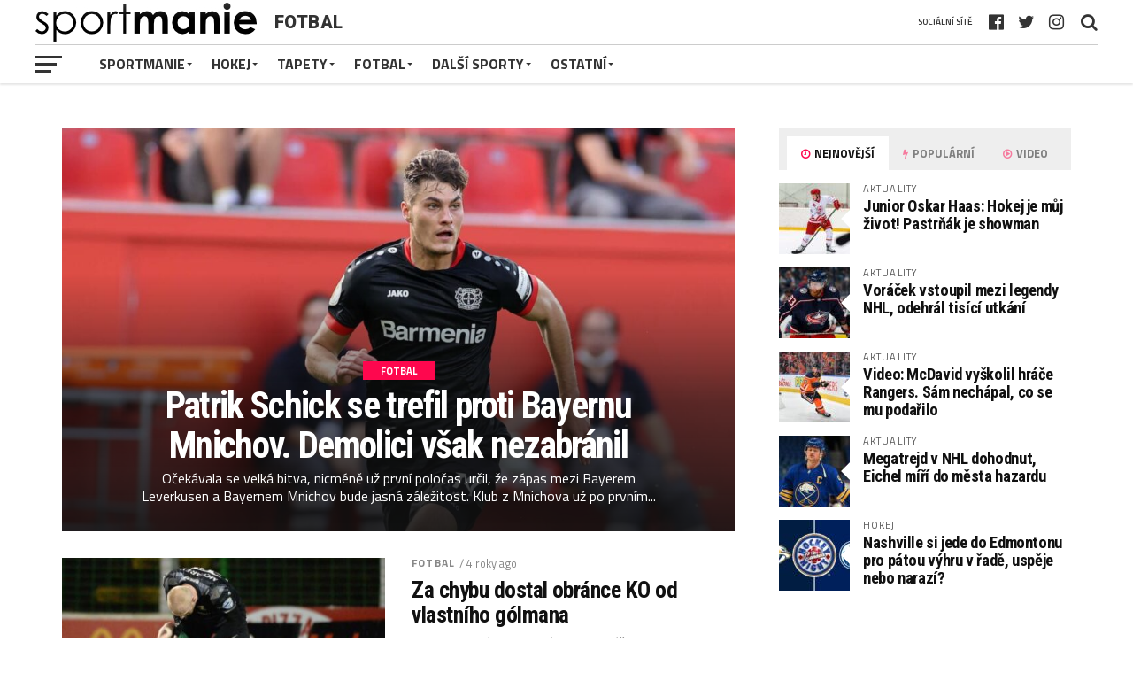

--- FILE ---
content_type: text/html; charset=UTF-8
request_url: https://sportmanie.com/category/fotbal/
body_size: 17188
content:
<!DOCTYPE html>
<html lang="cs">
<head>
<meta charset="UTF-8" >
<meta name="viewport" id="viewport" content="width=device-width, initial-scale=1.0, maximum-scale=1.0, minimum-scale=1.0, user-scalable=no" />
<link rel="pingback" href="https://sportmanie.com/xmlrpc.php" />
<meta property="og:image" content="https://sportmanie.com/wp-content/uploads/2021/10/SCHICK-1000x600.jpeg" />
<meta name="twitter:image" content="https://sportmanie.com/wp-content/uploads/2021/10/SCHICK-1000x600.jpeg" />
<meta property="og:description" content="víc než jen sport" />
<title>FOTBAL &#8211; Sportmanie</title>
<meta name='robots' content='max-image-preview:large' />
	<style>img:is([sizes="auto" i], [sizes^="auto," i]) { contain-intrinsic-size: 3000px 1500px }</style>
	
<!-- Google Tag Manager by PYS -->
<script data-cfasync="false" data-pagespeed-no-defer>
	var pys_datalayer_name = "dataLayer";
	window.dataLayer = window.dataLayer || [];</script> 
<!-- End Google Tag Manager by PYS --><link rel='dns-prefetch' href='//secure.gravatar.com' />
<link rel='dns-prefetch' href='//stats.wp.com' />
<link rel='dns-prefetch' href='//maxcdn.bootstrapcdn.com' />
<link rel='dns-prefetch' href='//fonts.googleapis.com' />
<link rel='dns-prefetch' href='//jetpack.wordpress.com' />
<link rel='dns-prefetch' href='//s0.wp.com' />
<link rel='dns-prefetch' href='//public-api.wordpress.com' />
<link rel='dns-prefetch' href='//0.gravatar.com' />
<link rel='dns-prefetch' href='//1.gravatar.com' />
<link rel='dns-prefetch' href='//2.gravatar.com' />
<link rel="alternate" type="application/rss+xml" title="Sportmanie &raquo; RSS zdroj" href="https://sportmanie.com/feed/" />
<link rel="alternate" type="application/rss+xml" title="Sportmanie &raquo; RSS komentářů" href="https://sportmanie.com/comments/feed/" />
<link rel="alternate" type="application/rss+xml" title="Sportmanie &raquo; RSS pro rubriku FOTBAL" href="https://sportmanie.com/category/fotbal/feed/" />
		<!-- This site uses the Google Analytics by MonsterInsights plugin v9.2.4 - Using Analytics tracking - https://www.monsterinsights.com/ -->
		<!-- Poznámka: MonsterInsights není na tomto webu aktuálně nakonfigurován. Vlastník webu se musí ověřit pomocí Google Analytics na panelu nastavení MonsterInsights. -->
					<!-- No tracking code set -->
				<!-- / Google Analytics by MonsterInsights -->
		<link rel='stylesheet' id='sbi_styles-css' href='https://sportmanie.com/wp-content/plugins/instagram-feed/css/sbi-styles.min.css?ver=6.6.1' type='text/css' media='all' />
<link rel='stylesheet' id='wp-block-library-css' href='https://sportmanie.com/wp-includes/css/dist/block-library/style.min.css?ver=6.7.1' type='text/css' media='all' />
<link rel='stylesheet' id='mediaelement-css' href='https://sportmanie.com/wp-includes/js/mediaelement/mediaelementplayer-legacy.min.css?ver=4.2.17' type='text/css' media='all' />
<link rel='stylesheet' id='wp-mediaelement-css' href='https://sportmanie.com/wp-includes/js/mediaelement/wp-mediaelement.min.css?ver=6.7.1' type='text/css' media='all' />
<style id='jetpack-sharing-buttons-style-inline-css' type='text/css'>
.jetpack-sharing-buttons__services-list{display:flex;flex-direction:row;flex-wrap:wrap;gap:0;list-style-type:none;margin:5px;padding:0}.jetpack-sharing-buttons__services-list.has-small-icon-size{font-size:12px}.jetpack-sharing-buttons__services-list.has-normal-icon-size{font-size:16px}.jetpack-sharing-buttons__services-list.has-large-icon-size{font-size:24px}.jetpack-sharing-buttons__services-list.has-huge-icon-size{font-size:36px}@media print{.jetpack-sharing-buttons__services-list{display:none!important}}.editor-styles-wrapper .wp-block-jetpack-sharing-buttons{gap:0;padding-inline-start:0}ul.jetpack-sharing-buttons__services-list.has-background{padding:1.25em 2.375em}
</style>
<style id='pdfemb-pdf-embedder-viewer-style-inline-css' type='text/css'>
.wp-block-pdfemb-pdf-embedder-viewer{max-width:none}

</style>
<style id='classic-theme-styles-inline-css' type='text/css'>
/*! This file is auto-generated */
.wp-block-button__link{color:#fff;background-color:#32373c;border-radius:9999px;box-shadow:none;text-decoration:none;padding:calc(.667em + 2px) calc(1.333em + 2px);font-size:1.125em}.wp-block-file__button{background:#32373c;color:#fff;text-decoration:none}
</style>
<style id='global-styles-inline-css' type='text/css'>
:root{--wp--preset--aspect-ratio--square: 1;--wp--preset--aspect-ratio--4-3: 4/3;--wp--preset--aspect-ratio--3-4: 3/4;--wp--preset--aspect-ratio--3-2: 3/2;--wp--preset--aspect-ratio--2-3: 2/3;--wp--preset--aspect-ratio--16-9: 16/9;--wp--preset--aspect-ratio--9-16: 9/16;--wp--preset--color--black: #000000;--wp--preset--color--cyan-bluish-gray: #abb8c3;--wp--preset--color--white: #ffffff;--wp--preset--color--pale-pink: #f78da7;--wp--preset--color--vivid-red: #cf2e2e;--wp--preset--color--luminous-vivid-orange: #ff6900;--wp--preset--color--luminous-vivid-amber: #fcb900;--wp--preset--color--light-green-cyan: #7bdcb5;--wp--preset--color--vivid-green-cyan: #00d084;--wp--preset--color--pale-cyan-blue: #8ed1fc;--wp--preset--color--vivid-cyan-blue: #0693e3;--wp--preset--color--vivid-purple: #9b51e0;--wp--preset--gradient--vivid-cyan-blue-to-vivid-purple: linear-gradient(135deg,rgba(6,147,227,1) 0%,rgb(155,81,224) 100%);--wp--preset--gradient--light-green-cyan-to-vivid-green-cyan: linear-gradient(135deg,rgb(122,220,180) 0%,rgb(0,208,130) 100%);--wp--preset--gradient--luminous-vivid-amber-to-luminous-vivid-orange: linear-gradient(135deg,rgba(252,185,0,1) 0%,rgba(255,105,0,1) 100%);--wp--preset--gradient--luminous-vivid-orange-to-vivid-red: linear-gradient(135deg,rgba(255,105,0,1) 0%,rgb(207,46,46) 100%);--wp--preset--gradient--very-light-gray-to-cyan-bluish-gray: linear-gradient(135deg,rgb(238,238,238) 0%,rgb(169,184,195) 100%);--wp--preset--gradient--cool-to-warm-spectrum: linear-gradient(135deg,rgb(74,234,220) 0%,rgb(151,120,209) 20%,rgb(207,42,186) 40%,rgb(238,44,130) 60%,rgb(251,105,98) 80%,rgb(254,248,76) 100%);--wp--preset--gradient--blush-light-purple: linear-gradient(135deg,rgb(255,206,236) 0%,rgb(152,150,240) 100%);--wp--preset--gradient--blush-bordeaux: linear-gradient(135deg,rgb(254,205,165) 0%,rgb(254,45,45) 50%,rgb(107,0,62) 100%);--wp--preset--gradient--luminous-dusk: linear-gradient(135deg,rgb(255,203,112) 0%,rgb(199,81,192) 50%,rgb(65,88,208) 100%);--wp--preset--gradient--pale-ocean: linear-gradient(135deg,rgb(255,245,203) 0%,rgb(182,227,212) 50%,rgb(51,167,181) 100%);--wp--preset--gradient--electric-grass: linear-gradient(135deg,rgb(202,248,128) 0%,rgb(113,206,126) 100%);--wp--preset--gradient--midnight: linear-gradient(135deg,rgb(2,3,129) 0%,rgb(40,116,252) 100%);--wp--preset--font-size--small: 13px;--wp--preset--font-size--medium: 20px;--wp--preset--font-size--large: 36px;--wp--preset--font-size--x-large: 42px;--wp--preset--spacing--20: 0.44rem;--wp--preset--spacing--30: 0.67rem;--wp--preset--spacing--40: 1rem;--wp--preset--spacing--50: 1.5rem;--wp--preset--spacing--60: 2.25rem;--wp--preset--spacing--70: 3.38rem;--wp--preset--spacing--80: 5.06rem;--wp--preset--shadow--natural: 6px 6px 9px rgba(0, 0, 0, 0.2);--wp--preset--shadow--deep: 12px 12px 50px rgba(0, 0, 0, 0.4);--wp--preset--shadow--sharp: 6px 6px 0px rgba(0, 0, 0, 0.2);--wp--preset--shadow--outlined: 6px 6px 0px -3px rgba(255, 255, 255, 1), 6px 6px rgba(0, 0, 0, 1);--wp--preset--shadow--crisp: 6px 6px 0px rgba(0, 0, 0, 1);}:where(.is-layout-flex){gap: 0.5em;}:where(.is-layout-grid){gap: 0.5em;}body .is-layout-flex{display: flex;}.is-layout-flex{flex-wrap: wrap;align-items: center;}.is-layout-flex > :is(*, div){margin: 0;}body .is-layout-grid{display: grid;}.is-layout-grid > :is(*, div){margin: 0;}:where(.wp-block-columns.is-layout-flex){gap: 2em;}:where(.wp-block-columns.is-layout-grid){gap: 2em;}:where(.wp-block-post-template.is-layout-flex){gap: 1.25em;}:where(.wp-block-post-template.is-layout-grid){gap: 1.25em;}.has-black-color{color: var(--wp--preset--color--black) !important;}.has-cyan-bluish-gray-color{color: var(--wp--preset--color--cyan-bluish-gray) !important;}.has-white-color{color: var(--wp--preset--color--white) !important;}.has-pale-pink-color{color: var(--wp--preset--color--pale-pink) !important;}.has-vivid-red-color{color: var(--wp--preset--color--vivid-red) !important;}.has-luminous-vivid-orange-color{color: var(--wp--preset--color--luminous-vivid-orange) !important;}.has-luminous-vivid-amber-color{color: var(--wp--preset--color--luminous-vivid-amber) !important;}.has-light-green-cyan-color{color: var(--wp--preset--color--light-green-cyan) !important;}.has-vivid-green-cyan-color{color: var(--wp--preset--color--vivid-green-cyan) !important;}.has-pale-cyan-blue-color{color: var(--wp--preset--color--pale-cyan-blue) !important;}.has-vivid-cyan-blue-color{color: var(--wp--preset--color--vivid-cyan-blue) !important;}.has-vivid-purple-color{color: var(--wp--preset--color--vivid-purple) !important;}.has-black-background-color{background-color: var(--wp--preset--color--black) !important;}.has-cyan-bluish-gray-background-color{background-color: var(--wp--preset--color--cyan-bluish-gray) !important;}.has-white-background-color{background-color: var(--wp--preset--color--white) !important;}.has-pale-pink-background-color{background-color: var(--wp--preset--color--pale-pink) !important;}.has-vivid-red-background-color{background-color: var(--wp--preset--color--vivid-red) !important;}.has-luminous-vivid-orange-background-color{background-color: var(--wp--preset--color--luminous-vivid-orange) !important;}.has-luminous-vivid-amber-background-color{background-color: var(--wp--preset--color--luminous-vivid-amber) !important;}.has-light-green-cyan-background-color{background-color: var(--wp--preset--color--light-green-cyan) !important;}.has-vivid-green-cyan-background-color{background-color: var(--wp--preset--color--vivid-green-cyan) !important;}.has-pale-cyan-blue-background-color{background-color: var(--wp--preset--color--pale-cyan-blue) !important;}.has-vivid-cyan-blue-background-color{background-color: var(--wp--preset--color--vivid-cyan-blue) !important;}.has-vivid-purple-background-color{background-color: var(--wp--preset--color--vivid-purple) !important;}.has-black-border-color{border-color: var(--wp--preset--color--black) !important;}.has-cyan-bluish-gray-border-color{border-color: var(--wp--preset--color--cyan-bluish-gray) !important;}.has-white-border-color{border-color: var(--wp--preset--color--white) !important;}.has-pale-pink-border-color{border-color: var(--wp--preset--color--pale-pink) !important;}.has-vivid-red-border-color{border-color: var(--wp--preset--color--vivid-red) !important;}.has-luminous-vivid-orange-border-color{border-color: var(--wp--preset--color--luminous-vivid-orange) !important;}.has-luminous-vivid-amber-border-color{border-color: var(--wp--preset--color--luminous-vivid-amber) !important;}.has-light-green-cyan-border-color{border-color: var(--wp--preset--color--light-green-cyan) !important;}.has-vivid-green-cyan-border-color{border-color: var(--wp--preset--color--vivid-green-cyan) !important;}.has-pale-cyan-blue-border-color{border-color: var(--wp--preset--color--pale-cyan-blue) !important;}.has-vivid-cyan-blue-border-color{border-color: var(--wp--preset--color--vivid-cyan-blue) !important;}.has-vivid-purple-border-color{border-color: var(--wp--preset--color--vivid-purple) !important;}.has-vivid-cyan-blue-to-vivid-purple-gradient-background{background: var(--wp--preset--gradient--vivid-cyan-blue-to-vivid-purple) !important;}.has-light-green-cyan-to-vivid-green-cyan-gradient-background{background: var(--wp--preset--gradient--light-green-cyan-to-vivid-green-cyan) !important;}.has-luminous-vivid-amber-to-luminous-vivid-orange-gradient-background{background: var(--wp--preset--gradient--luminous-vivid-amber-to-luminous-vivid-orange) !important;}.has-luminous-vivid-orange-to-vivid-red-gradient-background{background: var(--wp--preset--gradient--luminous-vivid-orange-to-vivid-red) !important;}.has-very-light-gray-to-cyan-bluish-gray-gradient-background{background: var(--wp--preset--gradient--very-light-gray-to-cyan-bluish-gray) !important;}.has-cool-to-warm-spectrum-gradient-background{background: var(--wp--preset--gradient--cool-to-warm-spectrum) !important;}.has-blush-light-purple-gradient-background{background: var(--wp--preset--gradient--blush-light-purple) !important;}.has-blush-bordeaux-gradient-background{background: var(--wp--preset--gradient--blush-bordeaux) !important;}.has-luminous-dusk-gradient-background{background: var(--wp--preset--gradient--luminous-dusk) !important;}.has-pale-ocean-gradient-background{background: var(--wp--preset--gradient--pale-ocean) !important;}.has-electric-grass-gradient-background{background: var(--wp--preset--gradient--electric-grass) !important;}.has-midnight-gradient-background{background: var(--wp--preset--gradient--midnight) !important;}.has-small-font-size{font-size: var(--wp--preset--font-size--small) !important;}.has-medium-font-size{font-size: var(--wp--preset--font-size--medium) !important;}.has-large-font-size{font-size: var(--wp--preset--font-size--large) !important;}.has-x-large-font-size{font-size: var(--wp--preset--font-size--x-large) !important;}
:where(.wp-block-post-template.is-layout-flex){gap: 1.25em;}:where(.wp-block-post-template.is-layout-grid){gap: 1.25em;}
:where(.wp-block-columns.is-layout-flex){gap: 2em;}:where(.wp-block-columns.is-layout-grid){gap: 2em;}
:root :where(.wp-block-pullquote){font-size: 1.5em;line-height: 1.6;}
</style>
<link rel='stylesheet' id='ctf_styles-css' href='https://sportmanie.com/wp-content/plugins/custom-twitter-feeds/css/ctf-styles.min.css?ver=2.2.5' type='text/css' media='all' />
<link rel='stylesheet' id='it_epoll_core-css' href='https://sportmanie.com/wp-content/plugins/epoll-wp-voting/assets/css/epoll-core.css?ver=6.7.1' type='text/css' media='all' />
<link rel='stylesheet' id='it_epoll_style-css' href='https://sportmanie.com/wp-content/plugins/epoll-wp-voting/assets/css/it_epoll_frontendv3.css?ver=6.7.1' type='text/css' media='all' />
<link rel='stylesheet' id='it_epoll_opinion_style-css' href='https://sportmanie.com/wp-content/plugins/epoll-wp-voting/assets/css/theme/it_epoll_opinion_fontendv3.css?ver=6.7.1' type='text/css' media='all' />
<link rel='stylesheet' id='dashicons-css' href='https://sportmanie.com/wp-includes/css/dashicons.min.css?ver=6.7.1' type='text/css' media='all' />
<link rel='stylesheet' id='sportspress-general-css' href='//sportmanie.com/wp-content/plugins/sportspress/assets/css/sportspress.css?ver=2.7.24' type='text/css' media='all' />
<link rel='stylesheet' id='sportspress-icons-css' href='//sportmanie.com/wp-content/plugins/sportspress/assets/css/icons.css?ver=2.7' type='text/css' media='all' />
<link rel='stylesheet' id='cff-css' href='https://sportmanie.com/wp-content/plugins/custom-facebook-feed/assets/css/cff-style.min.css?ver=4.2.6' type='text/css' media='all' />
<link rel='stylesheet' id='sb-font-awesome-css' href='https://maxcdn.bootstrapcdn.com/font-awesome/4.7.0/css/font-awesome.min.css?ver=6.7.1' type='text/css' media='all' />
<link rel='stylesheet' id='mvp-custom-style-css' href='https://sportmanie.com/wp-content/themes/the-league/style.css?ver=6.7.1' type='text/css' media='all' />
<style id='mvp-custom-style-inline-css' type='text/css'>


#mvp-wallpaper {
	background: url() no-repeat 50% 0;
	}

a,
a:visited,
.post-info-name a,
ul.mvp-author-info-list li.mvp-author-info-name span a,
.woocommerce .woocommerce-breadcrumb a {
	color: #0077ee;
	}

#mvp-comments-button a,
#mvp-comments-button span.mvp-comment-but-text,
a.mvp-inf-more-but,
.sp-template a,
.sp-data-table a {
	color: #0077ee !important;
	}

#mvp-comments-button a:hover,
#mvp-comments-button span.mvp-comment-but-text:hover,
a.mvp-inf-more-but:hover {
	border: 1px solid #0077ee;
	color: #0077ee !important;
	}

a:hover,
.mvp-feat4-sub-text h2 a:hover,
span.mvp-widget-head-link a,
.mvp-widget-list-text1 h2 a:hover,
.mvp-blog-story-text h2 a:hover,
.mvp-side-tab-text h2 a:hover,
.mvp-more-post-text h2 a:hover,
span.mvp-blog-story-author a,
.woocommerce .woocommerce-breadcrumb a:hover,
#mvp-side-wrap a:hover,
.mvp-post-info-top h3 a:hover,
#mvp-side-wrap .mvp-widget-feat-text h3 a:hover,
.mvp-widget-author-text h3 a:hover,
#mvp-side-wrap .mvp-widget-author-text h3 a:hover,
.mvp-feat5-text h2 a:hover {
	color: #fe074e !important;
	}

#mvp-main-nav-wrap,
#mvp-fly-wrap,
ul.mvp-fly-soc-list li a:hover {
	background: #ffffff;
	}

ul.mvp-fly-soc-list li a {
	color: #ffffff !important;
	}

#mvp-nav-menu ul li a,
span.mvp-nav-soc-head,
span.mvp-nav-search-but,
span.mvp-nav-soc-but,
nav.mvp-fly-nav-menu ul li.menu-item-has-children:after,
nav.mvp-fly-nav-menu ul li.menu-item-has-children.tog-minus:after,
nav.mvp-fly-nav-menu ul li a,
span.mvp-fly-soc-head {
	color: #333333;
	}

ul.mvp-fly-soc-list li a:hover {
	color: #333333 !important;
	}

.mvp-fly-but-wrap span,
ul.mvp-fly-soc-list li a {
	background: #333333;
	}

ul.mvp-fly-soc-list li a:hover {
	border: 2px solid #333333;
	}

#mvp-nav-menu ul li.menu-item-has-children ul.sub-menu li a:after,
#mvp-nav-menu ul li.menu-item-has-children ul.sub-menu li ul.sub-menu li a:after,
#mvp-nav-menu ul li.menu-item-has-children ul.sub-menu li ul.sub-menu li ul.sub-menu li a:after,
#mvp-nav-menu ul li.menu-item-has-children ul.mvp-mega-list li a:after,
#mvp-nav-menu ul li.menu-item-has-children a:after {
	border-color: #333333 transparent transparent transparent;
	}

#mvp-nav-menu ul li:hover a,
span.mvp-nav-search-but:hover,
span.mvp-nav-soc-but:hover,
#mvp-nav-menu ul li ul.mvp-mega-list li a:hover,
nav.mvp-fly-nav-menu ul li a:hover {
	color: #fe074e !important;
	}

#mvp-nav-menu ul li:hover a {
	border-bottom: 1px solid #fe074e;
	}

.mvp-fly-but-wrap:hover span {
	background: #fe074e;
	}

#mvp-nav-menu ul li.menu-item-has-children:hover a:after {
	border-color: #fe074e transparent transparent transparent !important;
	}

ul.mvp-score-list li:hover {
	border: 1px solid #fe074e;
	}

.es-nav span:hover a,
ul.mvp-side-tab-list li span.mvp-side-tab-head i {
	color: #fe074e;
	}

span.mvp-feat1-cat,
.mvp-vid-box-wrap,
span.mvp-post-cat,
.mvp-prev-next-text a,
.mvp-prev-next-text a:visited,
.mvp-prev-next-text a:hover,
.mvp-mob-soc-share-but,
.mvp-scores-status,
.sportspress h1.mvp-post-title .sp-player-number {
	background: #fe074e;
	}

.sp-table-caption {
	background: #fe074e !important;
	}

.woocommerce .star-rating span:before,
.woocommerce-message:before,
.woocommerce-info:before,
.woocommerce-message:before {
	color: #fe074e;
	}

.woocommerce .widget_price_filter .ui-slider .ui-slider-range,
.woocommerce .widget_price_filter .ui-slider .ui-slider-handle,
.woocommerce span.onsale,
.woocommerce #respond input#submit.alt,
.woocommerce a.button.alt,
.woocommerce button.button.alt,
.woocommerce input.button.alt,
.woocommerce #respond input#submit.alt:hover,
.woocommerce a.button.alt:hover,
.woocommerce button.button.alt:hover,
.woocommerce input.button.alt:hover {
	background-color: #fe074e;
	}

span.mvp-sec-head,
.mvp-authors-name {
	border-bottom: 1px solid #fe074e;
	}

.woocommerce-error,
.woocommerce-info,
.woocommerce-message {
	border-top-color: #fe074e;
	}

#mvp-nav-menu ul li a,
nav.mvp-fly-nav-menu ul li a,
#mvp-foot-nav ul.menu li a,
#mvp-foot-menu ul.menu li a {
	font-family: 'Titillium Web', sans-serif;
	}

body,
.mvp-feat1-text p,
.mvp-feat4-main-text p,
.mvp-feat2-main-text p,
.mvp-feat3-main-text p,
.mvp-feat4-sub-text p,
.mvp-widget-list-text1 p,
.mvp-blog-story-text p,
.mvp-blog-story-info,
span.mvp-post-excerpt,
ul.mvp-author-info-list li.mvp-author-info-name p,
ul.mvp-author-info-list li.mvp-author-info-name span,
.mvp-post-date,
span.mvp-feat-caption,
span.mvp-feat-caption-wide,
#mvp-content-main p,
#mvp-author-box-text p,
.mvp-more-post-text p,
#mvp-404 p,
#mvp-foot-copy,
#searchform input,
span.mvp-author-page-desc,
#woo-content p,
.mvp-search-text p,
#comments .c p,
.mvp-widget-feat-text p,
.mvp-feat5-text p {
	font-family: 'Titillium Web', sans-serif;
	}

span.mvp-nav-soc-head,
.mvp-score-status p,
.mvp-score-teams p,
.mvp-scores-status p,
.mvp-scores-teams p,
ul.mvp-feat2-list li h3,
.mvp-feat4-sub-text h3,
.mvp-widget-head-wrap h4,
span.mvp-widget-head-link,
.mvp-widget-list-text1 h3,
.mvp-blog-story-text h3,
ul.mvp-side-tab-list li span.mvp-side-tab-head,
.mvp-side-tab-text h3,
span.mvp-post-cat,
.mvp-post-tags,
span.mvp-author-box-name,
#mvp-comments-button a,
#mvp-comments-button span.mvp-comment-but-text,
span.mvp-sec-head,
a.mvp-inf-more-but,
.pagination span, .pagination a,
.woocommerce ul.product_list_widget span.product-title,
.woocommerce ul.product_list_widget li a,
.woocommerce #reviews #comments ol.commentlist li .comment-text p.meta,
.woocommerce .related h2,
.woocommerce div.product .woocommerce-tabs .panel h2,
.woocommerce div.product .product_title,
#mvp-content-main h1,
#mvp-content-main h2,
#mvp-content-main h3,
#mvp-content-main h4,
#mvp-content-main h5,
#mvp-content-main h6,
#woo-content h1.page-title,
.woocommerce .woocommerce-breadcrumb,
.mvp-authors-name,
#respond #submit,
.comment-reply a,
#cancel-comment-reply-link,
span.mvp-feat1-cat,
span.mvp-post-info-date,
.mvp-widget-feat-text h3,
.mvp-widget-author-text h3 a,
.sp-table-caption {
	font-family: 'Titillium Web', sans-serif !important;
	}

.mvp-feat1-text h2,
.mvp-feat1-text h2.mvp-stand-title,
.mvp-feat4-main-text h2,
.mvp-feat4-main-text h2.mvp-stand-title,
.mvp-feat1-sub-text h2,
.mvp-feat2-main-text h2,
.mvp-feat2-sub-text h2,
ul.mvp-feat2-list li h2,
.mvp-feat3-main-text h2,
.mvp-feat3-sub-text h2,
.mvp-feat4-sub-text h2 a,
.mvp-widget-list-text1 h2 a,
.mvp-blog-story-text h2 a,
.mvp-side-tab-text h2 a,
#mvp-content-main blockquote p,
.mvp-more-post-text h2 a,
h2.mvp-authors-latest a,
.mvp-widget-feat-text h2 a,
.mvp-widget-author-text h2 a,
.mvp-feat5-text h2 a,
.mvp-scores-title h2 a {
	font-family: 'Roboto Condensed', sans-serif;
	}

h1.mvp-post-title,
.mvp-cat-head h1,
#mvp-404 h1,
h1.mvp-author-top-head,
#woo-content h1.page-title,
.woocommerce div.product .product_title,
.woocommerce ul.products li.product h3 {
	font-family: 'Roboto', sans-serif;
	}

	

	.mvp-nav-links {
		display: none;
		}
		

	#mvp-video-embed {
		margin-bottom: 0;
		}
		

	.single #mvp-foot-wrap {
		padding-bottom: 70px;
		}
		
</style>
<link rel='stylesheet' id='mvp-reset-css' href='https://sportmanie.com/wp-content/themes/the-league/css/reset.css?ver=6.7.1' type='text/css' media='all' />
<link rel='stylesheet' id='fontawesome-css' href='https://sportmanie.com/wp-content/themes/the-league/font-awesome/css/font-awesome.css?ver=6.7.1' type='text/css' media='all' />
<link rel='stylesheet' id='mvp-fonts-css' href='//fonts.googleapis.com/css?family=Advent+Pro%3A700%7CRoboto%3A300%2C400%2C500%2C700%2C900%7COswald%3A300%2C400%2C700%7CLato%3A300%2C400%2C700%7CWork+Sans%3A200%2C300%2C400%2C500%2C600%2C700%2C800%2C900%7COpen+Sans%3A400%2C700%2C800%7CRoboto+Condensed%3A100%2C200%2C300%2C400%2C500%2C600%2C700%2C800%2C900%7CRoboto%3A100%2C200%2C300%2C400%2C500%2C600%2C700%2C800%2C900%7CTitillium+Web%3A100%2C200%2C300%2C400%2C500%2C600%2C700%2C800%2C900%7CTitillium+Web%3A100%2C200%2C300%2C400%2C500%2C600%2C700%2C800%2C900%7CTitillium+Web%3A100%2C200%2C300%2C400%2C500%2C600%2C700%2C800%2C900&#038;subset=latin,latin-ext,cyrillic,cyrillic-ext,greek-ext,greek,vietnamese' type='text/css' media='all' />
<link rel='stylesheet' id='mvp-media-queries-css' href='https://sportmanie.com/wp-content/themes/the-league/css/media-queries.css?ver=6.7.1' type='text/css' media='all' />
<style type="text/css"></style><script type="text/javascript" src="https://sportmanie.com/wp-includes/js/jquery/jquery.min.js?ver=3.7.1" id="jquery-core-js"></script>
<script type="text/javascript" src="https://sportmanie.com/wp-includes/js/jquery/jquery-migrate.min.js?ver=3.4.1" id="jquery-migrate-js"></script>
<script type="text/javascript" src="https://sportmanie.com/wp-content/plugins/epoll-wp-voting/backend/addons/default/assets/js/jquery.validate.min.js?ver=6.7.1" id="it_epoll_validetta_script-js"></script>
<script type="text/javascript" id="it_epoll_common_js-js-extra">
/* <![CDATA[ */
var it_epoll_ajax_obj = {"ajax_url":"https:\/\/sportmanie.com\/wp-admin\/admin-ajax.php"};
/* ]]> */
</script>
<script type="text/javascript" src="https://sportmanie.com/wp-content/plugins/epoll-wp-voting/backend/addons/default/assets/js/it_epoll_common.js?ver=6.7.1" id="it_epoll_common_js-js"></script>
<script type="text/javascript" src="https://sportmanie.com/wp-content/plugins/epoll-wp-voting/backend/addons/default/assets/js/it_epoll_opinion_voting.js?ver=6.7.1" id="it_epoll_opinion_voting_js-js"></script>
<script type="text/javascript" src="https://sportmanie.com/wp-content/plugins/epoll-wp-voting/backend/addons/default/assets/js/it_epoll_poll_voting.js?ver=6.7.1" id="it_epoll_poll_voting_js-js"></script>
<link rel="https://api.w.org/" href="https://sportmanie.com/wp-json/" /><link rel="alternate" title="JSON" type="application/json" href="https://sportmanie.com/wp-json/wp/v2/categories/570" /><link rel="EditURI" type="application/rsd+xml" title="RSD" href="https://sportmanie.com/xmlrpc.php?rsd" />
<meta name="generator" content="WordPress 6.7.1" />
<meta name="generator" content="SportsPress 2.7.24" />
	<style>img#wpstats{display:none}</style>
		
<!-- Meta Pixel Code -->
<script type='text/javascript'>
!function(f,b,e,v,n,t,s){if(f.fbq)return;n=f.fbq=function(){n.callMethod?
n.callMethod.apply(n,arguments):n.queue.push(arguments)};if(!f._fbq)f._fbq=n;
n.push=n;n.loaded=!0;n.version='2.0';n.queue=[];t=b.createElement(e);t.async=!0;
t.src=v;s=b.getElementsByTagName(e)[0];s.parentNode.insertBefore(t,s)}(window,
document,'script','https://connect.facebook.net/en_US/fbevents.js?v=next');
</script>
<!-- End Meta Pixel Code -->

      <script type='text/javascript'>
        var url = window.location.href + '?ob=open-bridge';
        fbq('set', 'openbridge', '329383101406319', url);
      </script>
    <script type='text/javascript'>fbq('init', '329383101406319', {}, {
    "agent": "wordpress-6.7.1-3.0.10"
})</script><script type='text/javascript'>
    fbq('track', 'PageView', []);
  </script>
<!-- Meta Pixel Code -->
<noscript>
<img height="1" width="1" style="display:none" alt="fbpx"
src="https://www.facebook.com/tr?id=329383101406319&ev=PageView&noscript=1" />
</noscript>
<!-- End Meta Pixel Code -->

<!-- Jetpack Open Graph Tags -->
<meta property="og:type" content="website" />
<meta property="og:title" content="FOTBAL &#8211; Sportmanie" />
<meta property="og:url" content="https://sportmanie.com/category/fotbal/" />
<meta property="og:site_name" content="Sportmanie" />
<meta property="og:image" content="https://sportmanie.com/wp-content/uploads/2021/02/Untitled.png" />
<meta property="og:image:width" content="500" />
<meta property="og:image:height" content="500" />
<meta property="og:image:alt" content="" />
<meta property="og:locale" content="cs_CZ" />

<!-- End Jetpack Open Graph Tags -->
<link rel="icon" href="https://sportmanie.com/wp-content/uploads/2021/02/Untitled-32x32.png" sizes="32x32" />
<link rel="icon" href="https://sportmanie.com/wp-content/uploads/2021/02/Untitled-300x300.png" sizes="192x192" />
<link rel="apple-touch-icon" href="https://sportmanie.com/wp-content/uploads/2021/02/Untitled-300x300.png" />
<meta name="msapplication-TileImage" content="https://sportmanie.com/wp-content/uploads/2021/02/Untitled-300x300.png" />
</head>
<body class="archive category category-fotbal category-570">
	<div id="mvp-fly-wrap">
	<div id="mvp-fly-menu-top" class="left relative">
		<div class="mvp-fly-top-out left relative">
			<div class="mvp-fly-top-in">
				<div id="mvp-fly-logo" class="left relative">
											<a href="https://sportmanie.com/"><img src="https://sportmanie.com/wp-content/uploads/2020/07/SPORTMANIE.jpg" alt="Sportmanie" data-rjs="2" /></a>
									</div><!--mvp-fly-logo-->
			</div><!--mvp-fly-top-in-->
			<div class="mvp-fly-but-wrap mvp-fly-but-menu mvp-fly-but-click">
				<span></span>
				<span></span>
				<span></span>
				<span></span>
			</div><!--mvp-fly-but-wrap-->
		</div><!--mvp-fly-top-out-->
	</div><!--mvp-fly-menu-top-->
	<div id="mvp-fly-menu-wrap">
		<nav class="mvp-fly-nav-menu left relative">
			<div class="menu-footer-menu-container"><ul id="menu-footer-menu" class="menu"><li id="menu-item-1260" class="menu-item menu-item-type-custom menu-item-object-custom menu-item-has-children menu-item-1260"><a href="http://hokejmanie.com">HOME</a>
<ul class="sub-menu">
	<li id="menu-item-1290" class="menu-item menu-item-type-post_type menu-item-object-page menu-item-1290"><a href="https://sportmanie.com/kontakt/">KONTAKT</a></li>
	<li id="menu-item-1291" class="menu-item menu-item-type-post_type menu-item-object-page menu-item-1291"><a href="https://sportmanie.com/kariera/">KARIÉRA</a></li>
	<li id="menu-item-1294" class="menu-item menu-item-type-post_type menu-item-object-page menu-item-1294"><a href="https://sportmanie.com/partneri/">PARTNEŘI</a></li>
	<li id="menu-item-1293" class="menu-item menu-item-type-post_type menu-item-object-page menu-item-1293"><a href="https://sportmanie.com/reklama/">REKLAMA</a></li>
	<li id="menu-item-1295" class="menu-item menu-item-type-post_type menu-item-object-page menu-item-1295"><a href="https://sportmanie.com/podminky-uziti/">PODMÍNKY UŽITÍ</a></li>
</ul>
</li>
<li id="menu-item-3551" class="menu-item menu-item-type-taxonomy menu-item-object-category menu-item-has-children menu-item-3551"><a href="https://sportmanie.com/category/hokej/">HOKEJ</a>
<ul class="sub-menu">
	<li id="menu-item-3553" class="menu-item menu-item-type-taxonomy menu-item-object-category menu-item-3553"><a href="https://sportmanie.com/category/reprezentace/">REPREZENTACE</a></li>
	<li id="menu-item-3554" class="menu-item menu-item-type-taxonomy menu-item-object-category menu-item-3554"><a href="https://sportmanie.com/category/tipsport-extraliga/">TIPSPORT EXTRALIGA</a></li>
	<li id="menu-item-3558" class="menu-item menu-item-type-taxonomy menu-item-object-category menu-item-3558"><a href="https://sportmanie.com/category/chance-liga/">CHANCE LIGA</a></li>
	<li id="menu-item-3552" class="menu-item menu-item-type-taxonomy menu-item-object-category menu-item-3552"><a href="https://sportmanie.com/category/nhl/">NHL</a></li>
	<li id="menu-item-3560" class="menu-item menu-item-type-taxonomy menu-item-object-category menu-item-3560"><a href="https://sportmanie.com/category/khl/">KHL</a></li>
	<li id="menu-item-3557" class="menu-item menu-item-type-taxonomy menu-item-object-category menu-item-3557"><a href="https://sportmanie.com/category/chl/">CHL</a></li>
	<li id="menu-item-3555" class="menu-item menu-item-type-taxonomy menu-item-object-category menu-item-3555"><a href="https://sportmanie.com/category/mistovstvi-sveta-u20/">MISTOVSTVÍ SVĚTA U20</a></li>
	<li id="menu-item-3556" class="menu-item menu-item-type-taxonomy menu-item-object-category menu-item-3556"><a href="https://sportmanie.com/category/zeny/">ŽENY</a></li>
	<li id="menu-item-3559" class="menu-item menu-item-type-taxonomy menu-item-object-category menu-item-3559"><a href="https://sportmanie.com/category/parahokej/">PARAHOKEJ</a></li>
</ul>
</li>
<li id="menu-item-679122" class="menu-item menu-item-type-post_type menu-item-object-page menu-item-has-children menu-item-679122"><a href="https://sportmanie.com/tapety/">Tapety</a>
<ul class="sub-menu">
	<li id="menu-item-679127" class="menu-item menu-item-type-post_type menu-item-object-page menu-item-679127"><a href="https://sportmanie.com/tapety-msj2021/">Tapety MSJ2021</a></li>
	<li id="menu-item-679126" class="menu-item menu-item-type-post_type menu-item-object-page menu-item-679126"><a href="https://sportmanie.com/tapety-ms-2021/">Tapety MS 2021</a></li>
	<li id="menu-item-679125" class="menu-item menu-item-type-post_type menu-item-object-page menu-item-679125"><a href="https://sportmanie.com/tapety-ms-2022/">Tapety MS 2022</a></li>
	<li id="menu-item-679124" class="menu-item menu-item-type-post_type menu-item-object-page menu-item-679124"><a href="https://sportmanie.com/tapety-msj-2023/">Tapety MSJ 2023</a></li>
	<li id="menu-item-679123" class="menu-item menu-item-type-post_type menu-item-object-page menu-item-679123"><a href="https://sportmanie.com/tapety-ms-2023/">Tapety MS 2023</a></li>
	<li id="menu-item-686714" class="menu-item menu-item-type-post_type menu-item-object-page menu-item-686714"><a href="https://sportmanie.com/tapety-ms-2024/">Tapety MS 2024</a></li>
	<li id="menu-item-686715" class="menu-item menu-item-type-post_type menu-item-object-page menu-item-686715"><a href="https://sportmanie.com/tapety-msj-2024/">Tapety MSJ 2024</a></li>
	<li id="menu-item-686713" class="menu-item menu-item-type-post_type menu-item-object-page menu-item-686713"><a href="https://sportmanie.com/tapety-msj-2025/">Tapety MSJ 2025</a></li>
</ul>
</li>
<li id="menu-item-3529" class="menu-item menu-item-type-taxonomy menu-item-object-category current-menu-item menu-item-has-children menu-item-3529"><a href="https://sportmanie.com/category/fotbal/" aria-current="page">FOTBAL</a>
<ul class="sub-menu">
	<li id="menu-item-3566" class="menu-item menu-item-type-taxonomy menu-item-object-category menu-item-3566"><a href="https://sportmanie.com/category/fotbalova_reprezentace/">FOTBALOVÁ REPREZENTACE</a></li>
	<li id="menu-item-3571" class="menu-item menu-item-type-taxonomy menu-item-object-category menu-item-3571"><a href="https://sportmanie.com/category/liga-mistru/">LIGA MISTRŮ</a></li>
	<li id="menu-item-3569" class="menu-item menu-item-type-taxonomy menu-item-object-category menu-item-3569"><a href="https://sportmanie.com/category/evropska_liga/">EVROPSKÁ LIGA</a></li>
	<li id="menu-item-3562" class="menu-item menu-item-type-taxonomy menu-item-object-category menu-item-3562"><a href="https://sportmanie.com/category/fortuna_liga/">FORTUNA LIGA</a></li>
	<li id="menu-item-3563" class="menu-item menu-item-type-taxonomy menu-item-object-category menu-item-3563"><a href="https://sportmanie.com/category/premier_league/">PREMIER LEAGUE</a></li>
	<li id="menu-item-3564" class="menu-item menu-item-type-taxonomy menu-item-object-category menu-item-3564"><a href="https://sportmanie.com/category/la_liga/">LA LIGA</a></li>
	<li id="menu-item-3565" class="menu-item menu-item-type-taxonomy menu-item-object-category menu-item-3565"><a href="https://sportmanie.com/category/bundesliga/">BUNDESLIGA</a></li>
	<li id="menu-item-3567" class="menu-item menu-item-type-taxonomy menu-item-object-category menu-item-3567"><a href="https://sportmanie.com/category/serie_a/">SERIE A</a></li>
	<li id="menu-item-3568" class="menu-item menu-item-type-taxonomy menu-item-object-category menu-item-3568"><a href="https://sportmanie.com/category/ligue_1/">LIGUE 1</a></li>
	<li id="menu-item-3570" class="menu-item menu-item-type-taxonomy menu-item-object-category menu-item-3570"><a href="https://sportmanie.com/category/euro_2021/">EURO 2021</a></li>
</ul>
</li>
<li id="menu-item-3572" class="menu-item menu-item-type-taxonomy menu-item-object-category menu-item-has-children menu-item-3572"><a href="https://sportmanie.com/category/dalsi_sporty/">DALŠÍ SPORTY</a>
<ul class="sub-menu">
	<li id="menu-item-3573" class="menu-item menu-item-type-taxonomy menu-item-object-category menu-item-3573"><a href="https://sportmanie.com/category/tenis/">TENIS</a></li>
	<li id="menu-item-3574" class="menu-item menu-item-type-taxonomy menu-item-object-category menu-item-3574"><a href="https://sportmanie.com/category/basketbal/">BASKETBAL</a></li>
	<li id="menu-item-3575" class="menu-item menu-item-type-taxonomy menu-item-object-category menu-item-3575"><a href="https://sportmanie.com/category/florbal/">FLORBAL</a></li>
	<li id="menu-item-3576" class="menu-item menu-item-type-taxonomy menu-item-object-category menu-item-3576"><a href="https://sportmanie.com/category/biatlon/">BIATLON</a></li>
	<li id="menu-item-3577" class="menu-item menu-item-type-taxonomy menu-item-object-category menu-item-3577"><a href="https://sportmanie.com/category/atletika/">ATLETIKA</a></li>
	<li id="menu-item-3579" class="menu-item menu-item-type-taxonomy menu-item-object-category menu-item-3579"><a href="https://sportmanie.com/category/formule_1/">FORMULE 1</a></li>
	<li id="menu-item-3581" class="menu-item menu-item-type-taxonomy menu-item-object-category menu-item-3581"><a href="https://sportmanie.com/category/cyklistika/">CYKLISTIKA</a></li>
	<li id="menu-item-3580" class="menu-item menu-item-type-taxonomy menu-item-object-category menu-item-3580"><a href="https://sportmanie.com/category/mma/">MMA</a></li>
</ul>
</li>
<li id="menu-item-3595" class="menu-item menu-item-type-post_type menu-item-object-page menu-item-3595"><a href="https://sportmanie.com/live-streamy/">Live streamy</a></li>
</ul></div>		</nav>
	</div><!--mvp-fly-menu-wrap-->
	<div id="mvp-fly-soc-wrap">
		<span class="mvp-fly-soc-head">Sociální sítě</span>
		<ul class="mvp-fly-soc-list left relative">
							<li><a href="https://www.facebook.com/sportmanie1/" target="_blank" class="fa fa-facebook-official fa-2"></a></li>
										<li><a href="https://twitter.com/sportmanie" target="_blank" class="fa fa-twitter fa-2"></a></li>
													<li><a href="https://instagram.com/sportmanie" target="_blank" class="fa fa-instagram fa-2"></a></li>
																	</ul>
	</div><!--mvp-fly-soc-wrap-->
</div><!--mvp-fly-wrap-->				<div id="mvp-site" class="left relative">
		<div id="mvp-search-wrap">
			<div id="mvp-search-box">
				<form method="get" id="searchform" action="https://sportmanie.com/">
	<input type="text" name="s" id="s" value="Hledat" onfocus='if (this.value == "Hledat") { this.value = ""; }' onblur='if (this.value == "") { this.value = "Hledat"; }' />
	<input type="hidden" id="searchsubmit" value="Search" />
</form>			</div><!--mvp-search-box-->
			<div class="mvp-search-but-wrap mvp-search-click">
				<span></span>
				<span></span>
			</div><!--mvp-search-but-wrap-->
		</div><!--mvp-search-wrap-->
		<header id="mvp-top-head-wrap">
													<nav id="mvp-main-nav-wrap">
				<div id="mvp-top-nav-wrap" class="left relative">
					<div class="mvp-main-box-cont">
						<div id="mvp-top-nav-cont" class="left relative">
							<div class="mvp-top-nav-right-out relative">
								<div class="mvp-top-nav-right-in">
									<div id="mvp-top-nav-left" class="left relative">
										<div class="mvp-top-nav-left-out relative">
											<div class="mvp-top-nav-menu-but left relative">
												<div class="mvp-fly-but-wrap mvp-fly-but-click left relative">
													<span></span>
													<span></span>
													<span></span>
													<span></span>
												</div><!--mvp-fly-but-wrap-->
											</div><!--mvp-top-nav-menu-but-->
											<div class="mvp-top-nav-left-in">
												<div id="mvp-top-nav-logo" class="left relative" itemscope itemtype="http://schema.org/Organization">
																											<a itemprop="url" href="https://sportmanie.com/"><img itemprop="logo" src="https://sportmanie.com/wp-content/uploads/2020/07/SPORTMANIE.jpg" alt="Sportmanie" data-rjs="2" /></a>
																																								<h2 class="mvp-logo-title">Sportmanie</h2>
																									</div><!--mvp-top-nav-logo-->
																									<div class="mvp-cat-head left relative">
														<h1>FOTBAL</h1>
													</div><!--mvp-cat-head-->
																							</div><!--mvp-top-nav-left-in-->
										</div><!--mvp-top-nav-left-out-->
									</div><!--mvp-top-nav-left-->
								</div><!--mvp-top-nav-right-in-->
								<div id="mvp-top-nav-right" class="right relative">
																		<div id="mvp-top-nav-soc" class="left relative">
																															<a href="https://instagram.com/sportmanie" target="_blank"><span class="mvp-nav-soc-but fa fa-instagram fa-2"></span></a>
																															<a href="https://twitter.com/sportmanie" target="_blank"><span class="mvp-nav-soc-but fa fa-twitter fa-2"></span></a>
																															<a href="https://www.facebook.com/sportmanie1/" target="_blank"><span class="mvp-nav-soc-but fa fa-facebook-official fa-2"></span></a>
																				<span class="mvp-nav-soc-head">Sociální sítě</span>
									</div><!--mvp-top-nav-soc-->
																		<span class="mvp-nav-search-but fa fa-search fa-2 mvp-search-click"></span>
								</div><!--mvp-top-nav-right-->
							</div><!--mvp-top-nav-right-out-->
						</div><!--mvp-top-nav-cont-->
					</div><!--mvp-main-box-cont-->
				</div><!--mvp-top-nav-wrap-->
				<div id="mvp-bot-nav-wrap" class="left relative">
					<div class="mvp-main-box-cont">
						<div id="mvp-bot-nav-cont" class="left">
							<div class="mvp-bot-nav-out">
								<div class="mvp-fly-but-wrap mvp-fly-but-click left relative">
									<span></span>
									<span></span>
									<span></span>
									<span></span>
								</div><!--mvp-fly-but-wrap-->
								<div class="mvp-bot-nav-in">
									<div id="mvp-nav-menu" class="left">
										<div class="menu-main-menu-container"><ul id="menu-main-menu" class="menu"><li id="menu-item-16" class="menu-item menu-item-type-custom menu-item-object-custom menu-item-has-children menu-item-16"><a href="#">SPORTMANIE</a>
<ul class="sub-menu">
	<li id="menu-item-690" class="menu-item menu-item-type-post_type menu-item-object-page menu-item-690"><a href="https://sportmanie.com/kariera/">KARIÉRA</a></li>
	<li id="menu-item-623" class="menu-item menu-item-type-post_type menu-item-object-page menu-item-623"><a href="https://sportmanie.com/partneri/">PARTNEŘI</a></li>
	<li id="menu-item-691" class="menu-item menu-item-type-post_type menu-item-object-page menu-item-691"><a href="https://sportmanie.com/reklama/">REKLAMA</a></li>
	<li id="menu-item-692" class="menu-item menu-item-type-post_type menu-item-object-page menu-item-692"><a href="https://sportmanie.com/kontakt/">KONTAKT</a></li>
	<li id="menu-item-676" class="menu-item menu-item-type-post_type menu-item-object-page menu-item-676"><a href="https://sportmanie.com/podminky-uziti/">PODMÍNKY UŽITÍ</a></li>
</ul>
</li>
<li id="menu-item-263" class="menu-item menu-item-type-custom menu-item-object-custom menu-item-has-children menu-item-263"><a href="http://HOKEJ">HOKEJ</a>
<ul class="sub-menu">
	<li id="menu-item-3526" class="menu-item menu-item-type-taxonomy menu-item-object-category menu-item-3526"><a href="https://sportmanie.com/category/reprezentace/">REPREZENTACE</a></li>
	<li id="menu-item-536" class="menu-item menu-item-type-taxonomy menu-item-object-category menu-item-536"><a href="https://sportmanie.com/category/tipsport-extraliga/">TIPSPORT EXTRALIGA</a></li>
	<li id="menu-item-537" class="menu-item menu-item-type-taxonomy menu-item-object-category menu-item-537"><a href="https://sportmanie.com/category/chance-liga/">CHANCE LIGA</a></li>
	<li id="menu-item-1166" class="menu-item menu-item-type-taxonomy menu-item-object-category menu-item-1166"><a href="https://sportmanie.com/category/nhl/">NHL</a></li>
	<li id="menu-item-3527" class="menu-item menu-item-type-taxonomy menu-item-object-category menu-item-3527"><a href="https://sportmanie.com/category/khl/">KHL</a></li>
	<li id="menu-item-3543" class="menu-item menu-item-type-taxonomy menu-item-object-category menu-item-3543"><a href="https://sportmanie.com/category/chl/">CHL</a></li>
	<li id="menu-item-796" class="menu-item menu-item-type-taxonomy menu-item-object-category menu-item-796"><a href="https://sportmanie.com/category/zeny/">ŽENY</a></li>
	<li id="menu-item-527" class="menu-item menu-item-type-taxonomy menu-item-object-category menu-item-527"><a href="https://sportmanie.com/category/parahokej/">PARAHOKEJ</a></li>
</ul>
</li>
<li id="menu-item-1161" class="menu-item menu-item-type-taxonomy menu-item-object-category menu-item-has-children menu-item-1161"><a href="https://sportmanie.com/category/tapety/">TAPETY</a>
<ul class="sub-menu">
	<li id="menu-item-679130" class="menu-item menu-item-type-post_type menu-item-object-page menu-item-679130"><a href="https://sportmanie.com/tapety-ms-2021/">Tapety MS 2021</a></li>
	<li id="menu-item-679129" class="menu-item menu-item-type-post_type menu-item-object-page menu-item-679129"><a href="https://sportmanie.com/tapety-msj2021/">Tapety MSJ2021</a></li>
	<li id="menu-item-679131" class="menu-item menu-item-type-post_type menu-item-object-page menu-item-679131"><a href="https://sportmanie.com/tapety-ms-2022/">Tapety MS 2022</a></li>
	<li id="menu-item-679132" class="menu-item menu-item-type-post_type menu-item-object-page menu-item-679132"><a href="https://sportmanie.com/tapety-msj-2023/">Tapety MSJ 2023</a></li>
	<li id="menu-item-679133" class="menu-item menu-item-type-post_type menu-item-object-page menu-item-679133"><a href="https://sportmanie.com/tapety-ms-2023/">Tapety MS 2023</a></li>
	<li id="menu-item-686524" class="menu-item menu-item-type-post_type menu-item-object-page menu-item-686524"><a href="https://sportmanie.com/tapety-msj-2024/">Tapety MSJ 2024</a></li>
	<li id="menu-item-686525" class="menu-item menu-item-type-post_type menu-item-object-page menu-item-686525"><a href="https://sportmanie.com/tapety-ms-2024/">Tapety MS 2024</a></li>
</ul>
</li>
<li id="menu-item-267" class="menu-item menu-item-type-custom menu-item-object-custom menu-item-has-children menu-item-267"><a href="http://FOTBAL">FOTBAL</a>
<ul class="sub-menu">
	<li id="menu-item-3532" class="menu-item menu-item-type-taxonomy menu-item-object-category menu-item-3532"><a href="https://sportmanie.com/category/fotbalova_reprezentace/">FOTBALOVÁ REPREZENTACE</a></li>
	<li id="menu-item-3583" class="menu-item menu-item-type-taxonomy menu-item-object-category menu-item-3583"><a href="https://sportmanie.com/category/liga-mistru/">LIGA MISTRŮ</a></li>
	<li id="menu-item-3534" class="menu-item menu-item-type-taxonomy menu-item-object-category menu-item-3534"><a href="https://sportmanie.com/category/evropska_liga/">EVROPSKÁ LIGA</a></li>
	<li id="menu-item-3540" class="menu-item menu-item-type-taxonomy menu-item-object-category menu-item-3540"><a href="https://sportmanie.com/category/fortuna_liga/">FORTUNA LIGA</a></li>
	<li id="menu-item-3539" class="menu-item menu-item-type-taxonomy menu-item-object-category menu-item-3539"><a href="https://sportmanie.com/category/premier_league/">PREMIER LEAGUE</a></li>
	<li id="menu-item-3538" class="menu-item menu-item-type-taxonomy menu-item-object-category menu-item-3538"><a href="https://sportmanie.com/category/la_liga/">LA LIGA</a></li>
	<li id="menu-item-3542" class="menu-item menu-item-type-taxonomy menu-item-object-category menu-item-3542"><a href="https://sportmanie.com/category/bundesliga/">BUNDESLIGA</a></li>
	<li id="menu-item-3537" class="menu-item menu-item-type-taxonomy menu-item-object-category menu-item-3537"><a href="https://sportmanie.com/category/serie_a/">SERIE A</a></li>
	<li id="menu-item-3536" class="menu-item menu-item-type-taxonomy menu-item-object-category menu-item-3536"><a href="https://sportmanie.com/category/ligue_1/">LIGUE 1</a></li>
	<li id="menu-item-3533" class="menu-item menu-item-type-taxonomy menu-item-object-category menu-item-3533"><a href="https://sportmanie.com/category/euro_2021/">EURO 2021</a></li>
</ul>
</li>
<li id="menu-item-3544" class="menu-item menu-item-type-taxonomy menu-item-object-category menu-item-has-children menu-item-3544"><a href="https://sportmanie.com/category/dalsi_sporty/">DALŠÍ SPORTY</a>
<ul class="sub-menu">
	<li id="menu-item-3547" class="menu-item menu-item-type-taxonomy menu-item-object-category menu-item-3547"><a href="https://sportmanie.com/category/basketbal/">BASKETBAL</a></li>
	<li id="menu-item-3545" class="menu-item menu-item-type-taxonomy menu-item-object-category menu-item-3545"><a href="https://sportmanie.com/category/tenis/">TENIS</a></li>
	<li id="menu-item-3548" class="menu-item menu-item-type-taxonomy menu-item-object-category menu-item-3548"><a href="https://sportmanie.com/category/biatlon/">BIATLON</a></li>
	<li id="menu-item-3546" class="menu-item menu-item-type-taxonomy menu-item-object-category menu-item-3546"><a href="https://sportmanie.com/category/florbal/">FLORBAL</a></li>
	<li id="menu-item-3549" class="menu-item menu-item-type-taxonomy menu-item-object-category menu-item-3549"><a href="https://sportmanie.com/category/atletika/">ATLETIKA</a></li>
	<li id="menu-item-3584" class="menu-item menu-item-type-taxonomy menu-item-object-category menu-item-3584"><a href="https://sportmanie.com/category/formule_1/">FORMULE 1</a></li>
	<li id="menu-item-3586" class="menu-item menu-item-type-taxonomy menu-item-object-category menu-item-3586"><a href="https://sportmanie.com/category/cyklistika/">CYKLISTIKA</a></li>
	<li id="menu-item-3585" class="menu-item menu-item-type-taxonomy menu-item-object-category menu-item-3585"><a href="https://sportmanie.com/category/mma/">MMA</a></li>
</ul>
</li>
<li id="menu-item-177" class="menu-item menu-item-type-custom menu-item-object-custom menu-item-has-children menu-item-177"><a href="#">OSTATNÍ</a>
<ul class="sub-menu">
	<li id="menu-item-2322" class="menu-item menu-item-type-taxonomy menu-item-object-category menu-item-2322"><a href="https://sportmanie.com/category/hokejove_zalozky/">HOKEJOVÉ ZÁLOŽKY</a></li>
	<li id="menu-item-1153" class="menu-item menu-item-type-taxonomy menu-item-object-category menu-item-1153"><a href="https://sportmanie.com/category/rozhovory/">ROZHOVORY</a></li>
	<li id="menu-item-1157" class="menu-item menu-item-type-taxonomy menu-item-object-category menu-item-1157"><a href="https://sportmanie.com/category/clanky/">ČLÁNKY</a></li>
	<li id="menu-item-1155" class="menu-item menu-item-type-taxonomy menu-item-object-category menu-item-1155"><a href="https://sportmanie.com/category/nhl_expert/" title="nhl_expert">NHL EXPERT</a></li>
	<li id="menu-item-2303" class="menu-item menu-item-type-taxonomy menu-item-object-category menu-item-2303"><a href="https://sportmanie.com/category/pest-na-oko_bitky-v-nhl/">PĚST NA OKO &#8211; BITKY V NHL</a></li>
	<li id="menu-item-3048" class="menu-item menu-item-type-taxonomy menu-item-object-category menu-item-3048"><a href="https://sportmanie.com/category/hokejove-kalendarium/">HOKEJOVÉ KALENDÁRIUM</a></li>
	<li id="menu-item-261" class="menu-item menu-item-type-custom menu-item-object-custom menu-item-261"><a>FANZÓNA</a></li>
	<li id="menu-item-619" class="menu-item menu-item-type-taxonomy menu-item-object-category menu-item-has-children menu-item-619"><a href="https://sportmanie.com/category/hokejmanie_pomaha/" title="sportmanie_pomaha">SPORTMANIE POMÁHÁ</a>
	<ul class="sub-menu">
		<li id="menu-item-1752" class="menu-item menu-item-type-taxonomy menu-item-object-category menu-item-1752"><a href="https://sportmanie.com/category/premysl_bartonicek/">Přemysl Bartoníček</a></li>
		<li id="menu-item-1756" class="menu-item menu-item-type-taxonomy menu-item-object-category menu-item-1756"><a href="https://sportmanie.com/category/lenka_vojtechova/">Lenka Vojtechová</a></li>
		<li id="menu-item-1759" class="menu-item menu-item-type-taxonomy menu-item-object-category menu-item-1759"><a href="https://sportmanie.com/category/aneta_vlckova/">Aneta Vlčková</a></li>
		<li id="menu-item-1757" class="menu-item menu-item-type-taxonomy menu-item-object-category menu-item-1757"><a href="https://sportmanie.com/category/katerina_hruba/">Kateřina Hrubá</a></li>
		<li id="menu-item-1754" class="menu-item menu-item-type-taxonomy menu-item-object-category menu-item-1754"><a href="https://sportmanie.com/category/viktor_maudr/">Viktor Maudr</a></li>
		<li id="menu-item-2326" class="menu-item menu-item-type-taxonomy menu-item-object-category menu-item-2326"><a href="https://sportmanie.com/category/jiri_vitek/">Jiří Vítek</a></li>
		<li id="menu-item-1758" class="menu-item menu-item-type-taxonomy menu-item-object-category menu-item-1758"><a href="https://sportmanie.com/category/jindra_karvanek/">Jindra Karvánek</a></li>
		<li id="menu-item-1787" class="menu-item menu-item-type-taxonomy menu-item-object-category menu-item-1787"><a href="https://sportmanie.com/category/tomas-simek/">Tomáš Šimek</a></li>
	</ul>
</li>
</ul>
</li>
</ul></div>									</div><!--mvp-nav-menu-->
								</div><!--mvp-bot-nav-in-->
							</div><!--mvp-bot-nav-out-->
						</div><!--mvp-bot-nav-cont-->
					</div><!--mvp-main-box-cont-->
				</div><!--mvp-bot-nav-wrap-->
			</nav><!--mvp-main-nav-wrap-->
		</header>
		<main id="mvp-main-wrap" class="left relative">
						<div id="mvp-main-body-wrap" class="left relative">
				<div class="mvp-main-box-cont">
					<div id="mvp-main-body" class="left relative"><div class="mvp-body-sec-wrap left relative">
	<div class="mvp-sec-pad left relative">
		<div class="mvp-main-body-out2 relative">
			<div class="mvp-main-body-in2">
				<div class="mvp-main-body-blog left relative">
																										<a href="https://sportmanie.com/patrik-schick-se-trefil-proti-bayernu-mnichov-demolici-vsak-nezabranil/" rel="bookmark">
								<div id="mvp-feat1-main" class="left relative">
									<div class="mvp-feat1-img left relative">
																					<img width="1000" height="600" src="https://sportmanie.com/wp-content/uploads/2021/10/SCHICK-1000x600.jpeg" class="mvp-reg-img wp-post-image" alt="" decoding="async" fetchpriority="high" srcset="https://sportmanie.com/wp-content/uploads/2021/10/SCHICK-1000x600.jpeg 1000w, https://sportmanie.com/wp-content/uploads/2021/10/SCHICK-400x240.jpeg 400w, https://sportmanie.com/wp-content/uploads/2021/10/SCHICK-32x18.jpeg 32w" sizes="(max-width: 1000px) 100vw, 1000px" />											<img width="400" height="240" src="https://sportmanie.com/wp-content/uploads/2021/10/SCHICK-400x240.jpeg" class="mvp-mob-img wp-post-image" alt="" decoding="async" srcset="https://sportmanie.com/wp-content/uploads/2021/10/SCHICK-400x240.jpeg 400w, https://sportmanie.com/wp-content/uploads/2021/10/SCHICK-1000x600.jpeg 1000w, https://sportmanie.com/wp-content/uploads/2021/10/SCHICK-32x18.jpeg 32w" sizes="(max-width: 400px) 100vw, 400px" />																			</div><!--mvp-feat1-img-->
									<div class="mvp-feat1-text">
										<h3 class="mvp-feat1-cat">
											<span class="mvp-feat1-cat">FOTBAL</span>
										</h3><!--mvp-feat1-cat-->
																					<h2 class="mvp-stand-title">Patrik Schick se trefil proti Bayernu Mnichov. Demolici však nezabránil</h2>
																				<p>Očekávala se velká bitva, nicméně už první poločas určil, že zápas mezi Bayerem Leverkusen a Bayernem Mnichov bude jasná záležitost. Klub z Mnichova už po prvním...</p>
									</div><!--mvp-feat1-text-->
								</div><!--mvp-feat1-main-->
								</a>
																							<ul class="mvp-main-blog-wrap left relative infinite-content">
																					<li class="mvp-blog-story-wrap left relative infinite-post">
																			<a href="https://sportmanie.com/za-chybu-dostal-obrance-ko-od-vlastniho-golmana/" rel="bookmark">
										<div class="mvp-blog-story-img left relative">
											<img width="400" height="240" src="https://sportmanie.com/wp-content/uploads/2021/10/7274591-400x240.jpeg" class="mvp-reg-img wp-post-image" alt="" decoding="async" srcset="https://sportmanie.com/wp-content/uploads/2021/10/7274591-400x240.jpeg 400w, https://sportmanie.com/wp-content/uploads/2021/10/7274591-1000x600.jpeg 1000w, https://sportmanie.com/wp-content/uploads/2021/10/7274591-32x19.jpeg 32w" sizes="(max-width: 400px) 100vw, 400px" />											<img width="80" height="80" src="https://sportmanie.com/wp-content/uploads/2021/10/7274591-80x80.jpeg" class="mvp-mob-img wp-post-image" alt="" decoding="async" loading="lazy" srcset="https://sportmanie.com/wp-content/uploads/2021/10/7274591-80x80.jpeg 80w, https://sportmanie.com/wp-content/uploads/2021/10/7274591-150x150.jpeg 150w, https://sportmanie.com/wp-content/uploads/2021/10/7274591-300x300.jpeg 300w" sizes="auto, (max-width: 80px) 100vw, 80px" />																					</div><!--mvp-blog-story-img-->
										</a>
										<div class="mvp-blog-story-text left relative">
											<div class="mvp-post-info-top left relative">
																									<h3><a href="https://sportmanie.com/category/fotbal/">FOTBAL</a></h3><span class="mvp-post-info-date left relative">/ 4 roky ago</span>
																							</div><!--mvp-post-info-top-->
											<h2><a href="https://sportmanie.com/za-chybu-dostal-obrance-ko-od-vlastniho-golmana/" rel="bookmark">Za chybu dostal obránce KO od vlastního gólmana</a></h2>
											<p>V severoirské fotbalové lize brankář Glentoranu neudržel nervy poté, co jeden ze spoluhráčů udělal ve středu hřiště chybu, po které následně přišlo...</p>
											<div class="mvp-blog-story-info left relative">
												<span class="mvp-blog-story-author left">Od <a href="https://sportmanie.com/author/admin/" title="Příspěvky od admin" rel="author">admin</a></span>
											</div><!--mvp-blog-story-info-->
										</div><!--mvp-blog-story-text-->
																	</li><!--mvp-blog-story-wrap-->
															<li class="mvp-blog-story-wrap left relative infinite-post">
																			<a href="https://sportmanie.com/video-nestastny-vlastni-gol-kacaraby/" rel="bookmark">
										<div class="mvp-blog-story-img left relative">
											<img width="400" height="240" src="https://sportmanie.com/wp-content/uploads/2021/08/KOLAR-400x240.jpg" class="mvp-reg-img wp-post-image" alt="" decoding="async" loading="lazy" srcset="https://sportmanie.com/wp-content/uploads/2021/08/KOLAR-400x240.jpg 400w, https://sportmanie.com/wp-content/uploads/2021/08/KOLAR-1000x600.jpg 1000w" sizes="auto, (max-width: 400px) 100vw, 400px" />											<img width="80" height="80" src="https://sportmanie.com/wp-content/uploads/2021/08/KOLAR-80x80.jpg" class="mvp-mob-img wp-post-image" alt="" decoding="async" loading="lazy" srcset="https://sportmanie.com/wp-content/uploads/2021/08/KOLAR-80x80.jpg 80w, https://sportmanie.com/wp-content/uploads/2021/08/KOLAR-150x150.jpg 150w, https://sportmanie.com/wp-content/uploads/2021/08/KOLAR-300x300.jpg 300w" sizes="auto, (max-width: 80px) 100vw, 80px" />																							<div class="mvp-vid-box-wrap">
													<i class="fa fa-2 fa-play" aria-hidden="true"></i>
												</div><!--mvp-vid-box-wrap-->
																					</div><!--mvp-blog-story-img-->
										</a>
										<div class="mvp-blog-story-text left relative">
											<div class="mvp-post-info-top left relative">
																									<h3><a href="https://sportmanie.com/category/fotbal/">FOTBAL</a></h3><span class="mvp-post-info-date left relative">/ 4 roky ago</span>
																							</div><!--mvp-post-info-top-->
											<h2><a href="https://sportmanie.com/video-nestastny-vlastni-gol-kacaraby/" rel="bookmark">Video: Nešťastný vlastní gól Kačaraby</a></h2>
											<p>Vypadalo to, že Slavia má vše pevně ve svých rukou. Lepší herní projev, převaha i šance. Pak ale přišla klíčová 44....</p>
											<div class="mvp-blog-story-info left relative">
												<span class="mvp-blog-story-author left">Od <a href="https://sportmanie.com/author/admin/" title="Příspěvky od admin" rel="author">admin</a></span>
											</div><!--mvp-blog-story-info-->
										</div><!--mvp-blog-story-text-->
																	</li><!--mvp-blog-story-wrap-->
															<li class="mvp-blog-story-wrap left relative infinite-post">
																			<a href="https://sportmanie.com/slavia-predstavila-nove-posily-prichazi-krmencik-a-ousou/" rel="bookmark">
										<div class="mvp-blog-story-img left relative">
											<img width="400" height="240" src="https://sportmanie.com/wp-content/uploads/2021/07/krmencik-400x240.jpg" class="mvp-reg-img wp-post-image" alt="" decoding="async" loading="lazy" srcset="https://sportmanie.com/wp-content/uploads/2021/07/krmencik-400x240.jpg 400w, https://sportmanie.com/wp-content/uploads/2021/07/krmencik-1000x600.jpg 1000w" sizes="auto, (max-width: 400px) 100vw, 400px" />											<img width="80" height="80" src="https://sportmanie.com/wp-content/uploads/2021/07/krmencik-80x80.jpg" class="mvp-mob-img wp-post-image" alt="" decoding="async" loading="lazy" srcset="https://sportmanie.com/wp-content/uploads/2021/07/krmencik-80x80.jpg 80w, https://sportmanie.com/wp-content/uploads/2021/07/krmencik-150x150.jpg 150w, https://sportmanie.com/wp-content/uploads/2021/07/krmencik-300x300.jpg 300w" sizes="auto, (max-width: 80px) 100vw, 80px" />																					</div><!--mvp-blog-story-img-->
										</a>
										<div class="mvp-blog-story-text left relative">
											<div class="mvp-post-info-top left relative">
																									<h3><a href="https://sportmanie.com/category/fotbal/">FOTBAL</a></h3><span class="mvp-post-info-date left relative">/ 5 roky ago</span>
																							</div><!--mvp-post-info-top-->
											<h2><a href="https://sportmanie.com/slavia-predstavila-nove-posily-prichazi-krmencik-a-ousou/" rel="bookmark">Slavia představila nové posily: Přichází Krmenčík a Ousou</a></h2>
											<p>Vedení fotbalové Slavie dnes odpoledne představilo na očekávané tiskové konferenci kromě nových dresů také dvě nové hráčské akvizice. Šlo o útočníka...</p>
											<div class="mvp-blog-story-info left relative">
												<span class="mvp-blog-story-author left">Od <a href="https://sportmanie.com/author/admin/" title="Příspěvky od admin" rel="author">admin</a></span>
											</div><!--mvp-blog-story-info-->
										</div><!--mvp-blog-story-text-->
																	</li><!--mvp-blog-story-wrap-->
															<li class="mvp-blog-story-wrap left relative infinite-post">
																			<a href="https://sportmanie.com/video-knasmullnerova-parada-ktera-zlomila-spartu/" rel="bookmark">
										<div class="mvp-blog-story-img left relative">
											<img width="400" height="240" src="https://sportmanie.com/wp-content/uploads/2021/07/CK-400x240.jpg" class="mvp-reg-img wp-post-image" alt="" decoding="async" loading="lazy" srcset="https://sportmanie.com/wp-content/uploads/2021/07/CK-400x240.jpg 400w, https://sportmanie.com/wp-content/uploads/2021/07/CK-1000x600.jpg 1000w" sizes="auto, (max-width: 400px) 100vw, 400px" />											<img width="80" height="80" src="https://sportmanie.com/wp-content/uploads/2021/07/CK-80x80.jpg" class="mvp-mob-img wp-post-image" alt="" decoding="async" loading="lazy" srcset="https://sportmanie.com/wp-content/uploads/2021/07/CK-80x80.jpg 80w, https://sportmanie.com/wp-content/uploads/2021/07/CK-150x150.jpg 150w, https://sportmanie.com/wp-content/uploads/2021/07/CK-300x300.jpg 300w" sizes="auto, (max-width: 80px) 100vw, 80px" />																							<div class="mvp-vid-box-wrap">
													<i class="fa fa-2 fa-play" aria-hidden="true"></i>
												</div><!--mvp-vid-box-wrap-->
																					</div><!--mvp-blog-story-img-->
										</a>
										<div class="mvp-blog-story-text left relative">
											<div class="mvp-post-info-top left relative">
																									<h3><a href="https://sportmanie.com/category/fotbal/">FOTBAL</a></h3><span class="mvp-post-info-date left relative">/ 5 roky ago</span>
																							</div><!--mvp-post-info-top-->
											<h2><a href="https://sportmanie.com/video-knasmullnerova-parada-ktera-zlomila-spartu/" rel="bookmark">Video: Knasmüllnerova paráda, která zlomila Spartu</a></h2>
											<p>Pražská Sparta vstoupila do letošní pohárové Evropy na hřišti vídeňského Rapidu. Přestože dokázala vsítit rychlý úvodní gól díky hlavičce Krejčího ml.,...</p>
											<div class="mvp-blog-story-info left relative">
												<span class="mvp-blog-story-author left">Od <a href="https://sportmanie.com/author/premysl-bartonicek/" title="Příspěvky od Premysl Bartonicek" rel="author">Premysl Bartonicek</a></span>
											</div><!--mvp-blog-story-info-->
										</div><!--mvp-blog-story-text-->
																	</li><!--mvp-blog-story-wrap-->
															<li class="mvp-blog-story-wrap left relative infinite-post">
																			<a href="https://sportmanie.com/messiho-delova-rana-golman-nemel-narok/" rel="bookmark">
										<div class="mvp-blog-story-img left relative">
											<img width="400" height="240" src="https://sportmanie.com/wp-content/uploads/2021/03/messsi-400x240.jpg" class="mvp-reg-img wp-post-image" alt="" decoding="async" loading="lazy" srcset="https://sportmanie.com/wp-content/uploads/2021/03/messsi-400x240.jpg 400w, https://sportmanie.com/wp-content/uploads/2021/03/messsi-1000x600.jpg 1000w" sizes="auto, (max-width: 400px) 100vw, 400px" />											<img width="80" height="80" src="https://sportmanie.com/wp-content/uploads/2021/03/messsi-80x80.jpg" class="mvp-mob-img wp-post-image" alt="" decoding="async" loading="lazy" srcset="https://sportmanie.com/wp-content/uploads/2021/03/messsi-80x80.jpg 80w, https://sportmanie.com/wp-content/uploads/2021/03/messsi-150x150.jpg 150w, https://sportmanie.com/wp-content/uploads/2021/03/messsi-300x300.jpg 300w" sizes="auto, (max-width: 80px) 100vw, 80px" />																							<div class="mvp-vid-box-wrap">
													<i class="fa fa-2 fa-play" aria-hidden="true"></i>
												</div><!--mvp-vid-box-wrap-->
																					</div><!--mvp-blog-story-img-->
										</a>
										<div class="mvp-blog-story-text left relative">
											<div class="mvp-post-info-top left relative">
																									<h3><a href="https://sportmanie.com/category/fotbal/">FOTBAL</a></h3><span class="mvp-post-info-date left relative">/ 5 roky ago</span>
																							</div><!--mvp-post-info-top-->
											<h2><a href="https://sportmanie.com/messiho-delova-rana-golman-nemel-narok/" rel="bookmark">Messiho dělová rána. Gólman neměl nárok</a></h2>
											<p>Pro Messiho dost netypické zakončení. Tentokrát toho ale litovat nemusel. Trefil se opravdu parádně, posuďte sami.</p>
											<div class="mvp-blog-story-info left relative">
												<span class="mvp-blog-story-author left">Od <a href="https://sportmanie.com/author/admin/" title="Příspěvky od admin" rel="author">admin</a></span>
											</div><!--mvp-blog-story-info-->
										</div><!--mvp-blog-story-text-->
																	</li><!--mvp-blog-story-wrap-->
															<li class="mvp-blog-story-wrap left relative infinite-post">
																			<a href="https://sportmanie.com/antonin-svoboda-muj-cil-je-arsenal/" rel="bookmark">
										<div class="mvp-blog-story-img left relative">
											<img width="400" height="240" src="https://sportmanie.com/wp-content/uploads/2021/03/Snímek-obrazovky-2021-03-07-v-18.05.51-e1615137008848-400x240.png" class="mvp-reg-img wp-post-image" alt="" decoding="async" loading="lazy" srcset="https://sportmanie.com/wp-content/uploads/2021/03/Snímek-obrazovky-2021-03-07-v-18.05.51-e1615137008848-400x240.png 400w, https://sportmanie.com/wp-content/uploads/2021/03/Snímek-obrazovky-2021-03-07-v-18.05.51-e1615137008848-1000x600.png 1000w" sizes="auto, (max-width: 400px) 100vw, 400px" />											<img width="80" height="80" src="https://sportmanie.com/wp-content/uploads/2021/03/Snímek-obrazovky-2021-03-07-v-18.05.51-e1615137008848-80x80.png" class="mvp-mob-img wp-post-image" alt="" decoding="async" loading="lazy" srcset="https://sportmanie.com/wp-content/uploads/2021/03/Snímek-obrazovky-2021-03-07-v-18.05.51-e1615137008848-80x80.png 80w, https://sportmanie.com/wp-content/uploads/2021/03/Snímek-obrazovky-2021-03-07-v-18.05.51-e1615137008848-150x150.png 150w, https://sportmanie.com/wp-content/uploads/2021/03/Snímek-obrazovky-2021-03-07-v-18.05.51-e1615137008848-300x300.png 300w" sizes="auto, (max-width: 80px) 100vw, 80px" />																					</div><!--mvp-blog-story-img-->
										</a>
										<div class="mvp-blog-story-text left relative">
											<div class="mvp-post-info-top left relative">
																									<h3><a href="https://sportmanie.com/category/fotbal/">FOTBAL</a></h3><span class="mvp-post-info-date left relative">/ 5 roky ago</span>
																							</div><!--mvp-post-info-top-->
											<h2><a href="https://sportmanie.com/antonin-svoboda-muj-cil-je-arsenal/" rel="bookmark">Antonín SVOBODA: Dlouhodobý cíl vždycky byl a bude Arsenal.</a></h2>
											<p>V Rakousku není pod takovým drobnohledem, jako by tomu bylo v Česku. I přesto si jistě pozornost zaslouží. Aby ne. Ve...</p>
											<div class="mvp-blog-story-info left relative">
												<span class="mvp-blog-story-author left">Od <a href="https://sportmanie.com/author/premysl-bartonicek/" title="Příspěvky od Premysl Bartonicek" rel="author">Premysl Bartonicek</a></span>
											</div><!--mvp-blog-story-info-->
										</div><!--mvp-blog-story-text-->
																	</li><!--mvp-blog-story-wrap-->
															<li class="mvp-blog-story-wrap left relative infinite-post">
																			<a href="https://sportmanie.com/gol-dne-michal-sadilek-fantasticky-preloboval-golmana-pribrami/" rel="bookmark">
										<div class="mvp-blog-story-img left relative">
											<img width="400" height="240" src="https://sportmanie.com/wp-content/uploads/2021/03/sadilek-400x240.jpeg" class="mvp-reg-img wp-post-image" alt="" decoding="async" loading="lazy" srcset="https://sportmanie.com/wp-content/uploads/2021/03/sadilek-400x240.jpeg 400w, https://sportmanie.com/wp-content/uploads/2021/03/sadilek-1000x600.jpeg 1000w" sizes="auto, (max-width: 400px) 100vw, 400px" />											<img width="80" height="80" src="https://sportmanie.com/wp-content/uploads/2021/03/sadilek-80x80.jpeg" class="mvp-mob-img wp-post-image" alt="" decoding="async" loading="lazy" srcset="https://sportmanie.com/wp-content/uploads/2021/03/sadilek-80x80.jpeg 80w, https://sportmanie.com/wp-content/uploads/2021/03/sadilek-150x150.jpeg 150w, https://sportmanie.com/wp-content/uploads/2021/03/sadilek-300x300.jpeg 300w" sizes="auto, (max-width: 80px) 100vw, 80px" />																							<div class="mvp-vid-box-wrap">
													<i class="fa fa-2 fa-play" aria-hidden="true"></i>
												</div><!--mvp-vid-box-wrap-->
																					</div><!--mvp-blog-story-img-->
										</a>
										<div class="mvp-blog-story-text left relative">
											<div class="mvp-post-info-top left relative">
																									<h3><a href="https://sportmanie.com/category/fortuna_liga/">FORTUNA LIGA</a></h3><span class="mvp-post-info-date left relative">/ 5 roky ago</span>
																							</div><!--mvp-post-info-top-->
											<h2><a href="https://sportmanie.com/gol-dne-michal-sadilek-fantasticky-preloboval-golmana-pribrami/" rel="bookmark">GÓL DNE: Michal Sadílek fantasticky přeloboval gólmana Příbrami!</a></h2>
											<p>Po dvougólovém představení proti Pardubicím dokázal Michal Sadílek skórovat i proti Příbrami a to vskutku znamenitě, posuďte sami. Tento prohlížeč nepodporuje...</p>
											<div class="mvp-blog-story-info left relative">
												<span class="mvp-blog-story-author left">Od <a href="https://sportmanie.com/author/admin/" title="Příspěvky od admin" rel="author">admin</a></span>
											</div><!--mvp-blog-story-info-->
										</div><!--mvp-blog-story-text-->
																	</li><!--mvp-blog-story-wrap-->
															<li class="mvp-blog-story-wrap left relative infinite-post">
																			<a href="https://sportmanie.com/aneta-pochmanova-dvojzapas-s-glasgow-city-byl-obrovsky-zazitek-ted-si-preji-psg/" rel="bookmark">
										<div class="mvp-blog-story-img left relative">
											<img width="400" height="240" src="https://sportmanie.com/wp-content/uploads/2021/02/ANETA-POCHMANOVA_08-400x240.jpeg" class="mvp-reg-img wp-post-image" alt="" decoding="async" loading="lazy" srcset="https://sportmanie.com/wp-content/uploads/2021/02/ANETA-POCHMANOVA_08-400x240.jpeg 400w, https://sportmanie.com/wp-content/uploads/2021/02/ANETA-POCHMANOVA_08-1000x600.jpeg 1000w, https://sportmanie.com/wp-content/uploads/2021/02/ANETA-POCHMANOVA_08-32x20.jpeg 32w" sizes="auto, (max-width: 400px) 100vw, 400px" />											<img width="80" height="80" src="https://sportmanie.com/wp-content/uploads/2021/02/ANETA-POCHMANOVA_08-80x80.jpeg" class="mvp-mob-img wp-post-image" alt="" decoding="async" loading="lazy" srcset="https://sportmanie.com/wp-content/uploads/2021/02/ANETA-POCHMANOVA_08-80x80.jpeg 80w, https://sportmanie.com/wp-content/uploads/2021/02/ANETA-POCHMANOVA_08-150x150.jpeg 150w, https://sportmanie.com/wp-content/uploads/2021/02/ANETA-POCHMANOVA_08-300x300.jpeg 300w" sizes="auto, (max-width: 80px) 100vw, 80px" />																					</div><!--mvp-blog-story-img-->
										</a>
										<div class="mvp-blog-story-text left relative">
											<div class="mvp-post-info-top left relative">
																									<h3><a href="https://sportmanie.com/category/fotbal/">FOTBAL</a></h3><span class="mvp-post-info-date left relative">/ 5 roky ago</span>
																							</div><!--mvp-post-info-top-->
											<h2><a href="https://sportmanie.com/aneta-pochmanova-dvojzapas-s-glasgow-city-byl-obrovsky-zazitek-ted-si-preji-psg/" rel="bookmark">Aneta Pochmanová: Dvojzápas s Glasgow City byl obrovský zážitek, teď si přeji PSG</a></h2>
											<p>Ve svých 19 letech už je stabilní členkou základní sestavy Sparty, nakoukla do seniorské reprezentace a je držitelkou ocenění Talent roku...</p>
											<div class="mvp-blog-story-info left relative">
												<span class="mvp-blog-story-author left">Od <a href="https://sportmanie.com/author/premysl-bartonicek/" title="Příspěvky od Premysl Bartonicek" rel="author">Premysl Bartonicek</a></span>
											</div><!--mvp-blog-story-info-->
										</div><!--mvp-blog-story-text-->
																	</li><!--mvp-blog-story-wrap-->
															<li class="mvp-blog-story-wrap left relative infinite-post">
																			<a href="https://sportmanie.com/fenomen-jindrich-trpisovsky-a-jeho-totalne-totalni-fotbal/" rel="bookmark">
										<div class="mvp-blog-story-img left relative">
											<img width="400" height="240" src="https://sportmanie.com/wp-content/uploads/2020/12/9fd16614-8dcc-4f19-b2e4-cb2b818476b8_phpcuerhr-400x240.jpg" class="mvp-reg-img wp-post-image" alt="" decoding="async" loading="lazy" srcset="https://sportmanie.com/wp-content/uploads/2020/12/9fd16614-8dcc-4f19-b2e4-cb2b818476b8_phpcuerhr-400x240.jpg 400w, https://sportmanie.com/wp-content/uploads/2020/12/9fd16614-8dcc-4f19-b2e4-cb2b818476b8_phpcuerhr-32x18.jpg 32w" sizes="auto, (max-width: 400px) 100vw, 400px" />											<img width="80" height="80" src="https://sportmanie.com/wp-content/uploads/2020/12/9fd16614-8dcc-4f19-b2e4-cb2b818476b8_phpcuerhr-80x80.jpg" class="mvp-mob-img wp-post-image" alt="" decoding="async" loading="lazy" srcset="https://sportmanie.com/wp-content/uploads/2020/12/9fd16614-8dcc-4f19-b2e4-cb2b818476b8_phpcuerhr-80x80.jpg 80w, https://sportmanie.com/wp-content/uploads/2020/12/9fd16614-8dcc-4f19-b2e4-cb2b818476b8_phpcuerhr-150x150.jpg 150w, https://sportmanie.com/wp-content/uploads/2020/12/9fd16614-8dcc-4f19-b2e4-cb2b818476b8_phpcuerhr-300x300.jpg 300w" sizes="auto, (max-width: 80px) 100vw, 80px" />																					</div><!--mvp-blog-story-img-->
										</a>
										<div class="mvp-blog-story-text left relative">
											<div class="mvp-post-info-top left relative">
																									<h3><a href="https://sportmanie.com/category/fotbal/">FOTBAL</a></h3><span class="mvp-post-info-date left relative">/ 5 roky ago</span>
																							</div><!--mvp-post-info-top-->
											<h2><a href="https://sportmanie.com/fenomen-jindrich-trpisovsky-a-jeho-totalne-totalni-fotbal/" rel="bookmark">Fenomén Jindřich Trpišovský a jeho totálně totální fotbal</a></h2>
											<p>Vážení čtenáři, dovolte mi malý chvalozpěv na člověka, kterého si vážím a o kterém jsem prostě musel napsat článek. Je to...</p>
											<div class="mvp-blog-story-info left relative">
												<span class="mvp-blog-story-author left">Od <a href="https://sportmanie.com/author/tomas-simek/" title="Příspěvky od Tomáš Šimek" rel="author">Tomáš Šimek</a></span>
											</div><!--mvp-blog-story-info-->
										</div><!--mvp-blog-story-text-->
																	</li><!--mvp-blog-story-wrap-->
																		</ul><!--mvp-main-blog-wrap-->
											<a href="#" class="mvp-inf-more-but">Více článků</a>
										<div class="mvp-nav-links">
						<div class="pagination"><span>Page 1 of 2</span><span class="current">1</span><a href='https://sportmanie.com/category/fotbal/page/2/' class="inactive">2</a></div>
					</div><!--mvp-nav-links-->
				</div><!--mvp-main-body-cont-->
			</div><!--mvp-main-body-in2-->
			<div id="mvp-side-wrap" class="relative">
						<section id="mvp_tabber_widget-2" class="mvp-side-widget mvp_tabber_widget">
				<div class="mvp-side-tab-wrap left relative">
					<div class="mvp-side-tab-top left relative">
						<ul class="mvp-side-tab-list mvp-col-tabs">
							<li class="mvp-feat-col-tab">
								<a href="#mvp-tab-col1"><span class="mvp-side-tab-head"><i class="fa fa-clock-o" aria-hidden="true"></i> Nejnovější</span></a>
							</li>
							<li>
								<a href="#mvp-tab-col2"><span class="mvp-side-tab-head"><i class="fa fa-bolt" aria-hidden="true"></i>
 Populární</span></a>
							</li>
														<li>
								<a href="#mvp-tab-col3"><span class="mvp-side-tab-head"><i class="fa fa-play-circle-o" aria-hidden="true"></i>
 Video</span></a>
							</li>
													</ul>
					</div><!--mvp-side-tab-top-->
					<div id="mvp-tab-col1" class="mvp-side-tab-main left relative mvp-tab-col-cont">
													<div class="mvp-side-tab-story left relative">
																	<div class="mvp-side-tab-out relative">
										<a href="https://sportmanie.com/junior-oskar-haas-hokej-je-muj-zivot-pastrnak-je-showman/" rel="bookmark">
										<div class="mvp-side-tab-img left relative">
											<img width="80" height="80" src="https://sportmanie.com/wp-content/uploads/2022/06/JKL_3001-1-80x80.jpg" class="attachment-mvp-small-thumb size-mvp-small-thumb wp-post-image" alt="" decoding="async" loading="lazy" srcset="https://sportmanie.com/wp-content/uploads/2022/06/JKL_3001-1-80x80.jpg 80w, https://sportmanie.com/wp-content/uploads/2022/06/JKL_3001-1-150x150.jpg 150w, https://sportmanie.com/wp-content/uploads/2022/06/JKL_3001-1-300x300.jpg 300w" sizes="auto, (max-width: 80px) 100vw, 80px" />																					</div><!--mvp-side-tab-img-->
										</a>
										<div class="mvp-side-tab-in">
											<div class="mvp-side-tab-text left relative">
												<h3>AKTUALITY</h3>
												<h2><a href="https://sportmanie.com/junior-oskar-haas-hokej-je-muj-zivot-pastrnak-je-showman/" rel="bookmark">Junior Oskar Haas: Hokej je můj život! Pastrňák je showman</a></h2>
											</div><!--mvp-side-tab-text-->
										</div><!--mvp-side-tab-in-->
									</div><!--mvp-side-tab-out-->
															</div><!--mvp-side-tab-story-->
													<div class="mvp-side-tab-story left relative">
																	<div class="mvp-side-tab-out relative">
										<a href="https://sportmanie.com/voracek-vstoupil-mezi-legendy-nhl-odehral-tisici-utkani/" rel="bookmark">
										<div class="mvp-side-tab-img left relative">
											<img width="80" height="80" src="https://sportmanie.com/wp-content/uploads/2022/01/e838266f-2392-4b54-9617-05f5e527abb3-jackets_1025_ac_41-80x80.jpg" class="attachment-mvp-small-thumb size-mvp-small-thumb wp-post-image" alt="Jakub Voráček" decoding="async" loading="lazy" srcset="https://sportmanie.com/wp-content/uploads/2022/01/e838266f-2392-4b54-9617-05f5e527abb3-jackets_1025_ac_41-80x80.jpg 80w, https://sportmanie.com/wp-content/uploads/2022/01/e838266f-2392-4b54-9617-05f5e527abb3-jackets_1025_ac_41-150x150.jpg 150w, https://sportmanie.com/wp-content/uploads/2022/01/e838266f-2392-4b54-9617-05f5e527abb3-jackets_1025_ac_41-300x300.jpg 300w" sizes="auto, (max-width: 80px) 100vw, 80px" />																					</div><!--mvp-side-tab-img-->
										</a>
										<div class="mvp-side-tab-in">
											<div class="mvp-side-tab-text left relative">
												<h3>AKTUALITY</h3>
												<h2><a href="https://sportmanie.com/voracek-vstoupil-mezi-legendy-nhl-odehral-tisici-utkani/" rel="bookmark">Voráček vstoupil mezi legendy NHL, odehrál tisící utkání</a></h2>
											</div><!--mvp-side-tab-text-->
										</div><!--mvp-side-tab-in-->
									</div><!--mvp-side-tab-out-->
															</div><!--mvp-side-tab-story-->
													<div class="mvp-side-tab-story left relative">
																	<div class="mvp-side-tab-out relative">
										<a href="https://sportmanie.com/video-mcdavid-vyskolil-hrace-rangers-sam-nechapal-co-se-mu-podarilo/" rel="bookmark">
										<div class="mvp-side-tab-img left relative">
											<img width="80" height="80" src="https://sportmanie.com/wp-content/uploads/2021/11/FDfIbSVVUAIFVMD-80x80.jpg" class="attachment-mvp-small-thumb size-mvp-small-thumb wp-post-image" alt="Connor McDavid" decoding="async" loading="lazy" srcset="https://sportmanie.com/wp-content/uploads/2021/11/FDfIbSVVUAIFVMD-80x80.jpg 80w, https://sportmanie.com/wp-content/uploads/2021/11/FDfIbSVVUAIFVMD-150x150.jpg 150w, https://sportmanie.com/wp-content/uploads/2021/11/FDfIbSVVUAIFVMD-300x300.jpg 300w" sizes="auto, (max-width: 80px) 100vw, 80px" />																					</div><!--mvp-side-tab-img-->
										</a>
										<div class="mvp-side-tab-in">
											<div class="mvp-side-tab-text left relative">
												<h3>AKTUALITY</h3>
												<h2><a href="https://sportmanie.com/video-mcdavid-vyskolil-hrace-rangers-sam-nechapal-co-se-mu-podarilo/" rel="bookmark">Video: McDavid vyškolil hráče Rangers. Sám nechápal, co se mu podařilo</a></h2>
											</div><!--mvp-side-tab-text-->
										</div><!--mvp-side-tab-in-->
									</div><!--mvp-side-tab-out-->
															</div><!--mvp-side-tab-story-->
													<div class="mvp-side-tab-story left relative">
																	<div class="mvp-side-tab-out relative">
										<a href="https://sportmanie.com/megatrejd-v-nhl-dohodnut-eichel-miri-do-mesta-hazardu/" rel="bookmark">
										<div class="mvp-side-tab-img left relative">
											<img width="80" height="80" src="https://sportmanie.com/wp-content/uploads/2021/11/r891242_1296x729_16-9-e1636044381605-80x80.jpg" class="attachment-mvp-small-thumb size-mvp-small-thumb wp-post-image" alt="Jack Eichel" decoding="async" loading="lazy" srcset="https://sportmanie.com/wp-content/uploads/2021/11/r891242_1296x729_16-9-e1636044381605-80x80.jpg 80w, https://sportmanie.com/wp-content/uploads/2021/11/r891242_1296x729_16-9-e1636044381605-150x150.jpg 150w, https://sportmanie.com/wp-content/uploads/2021/11/r891242_1296x729_16-9-e1636044381605-300x300.jpg 300w" sizes="auto, (max-width: 80px) 100vw, 80px" />																					</div><!--mvp-side-tab-img-->
										</a>
										<div class="mvp-side-tab-in">
											<div class="mvp-side-tab-text left relative">
												<h3>AKTUALITY</h3>
												<h2><a href="https://sportmanie.com/megatrejd-v-nhl-dohodnut-eichel-miri-do-mesta-hazardu/" rel="bookmark">Megatrejd v NHL dohodnut, Eichel míří do města hazardu</a></h2>
											</div><!--mvp-side-tab-text-->
										</div><!--mvp-side-tab-in-->
									</div><!--mvp-side-tab-out-->
															</div><!--mvp-side-tab-story-->
													<div class="mvp-side-tab-story left relative">
																	<div class="mvp-side-tab-out relative">
										<a href="https://sportmanie.com/nashville-si-jede-do-edmontonu-pro-patou-vyhru-v-rade-uspeje-nebo-narazi/" rel="bookmark">
										<div class="mvp-side-tab-img left relative">
											<img width="80" height="80" src="https://sportmanie.com/wp-content/uploads/2021/11/hnic-nashville-at-edmonton-80x80.jpg" class="attachment-mvp-small-thumb size-mvp-small-thumb wp-post-image" alt="" decoding="async" loading="lazy" srcset="https://sportmanie.com/wp-content/uploads/2021/11/hnic-nashville-at-edmonton-80x80.jpg 80w, https://sportmanie.com/wp-content/uploads/2021/11/hnic-nashville-at-edmonton-150x150.jpg 150w, https://sportmanie.com/wp-content/uploads/2021/11/hnic-nashville-at-edmonton-300x300.jpg 300w" sizes="auto, (max-width: 80px) 100vw, 80px" />																					</div><!--mvp-side-tab-img-->
										</a>
										<div class="mvp-side-tab-in">
											<div class="mvp-side-tab-text left relative">
												<h3>HOKEJ</h3>
												<h2><a href="https://sportmanie.com/nashville-si-jede-do-edmontonu-pro-patou-vyhru-v-rade-uspeje-nebo-narazi/" rel="bookmark">Nashville si jede do Edmontonu pro pátou výhru v řadě, uspěje nebo narazí?</a></h2>
											</div><!--mvp-side-tab-text-->
										</div><!--mvp-side-tab-in-->
									</div><!--mvp-side-tab-out-->
															</div><!--mvp-side-tab-story-->
											</div><!--mvp-tab-col1-->
					<div id="mvp-tab-col2" class="mvp-side-tab-main left relative mvp-tab-col-cont">
													<div class="mvp-side-tab-story left relative">
																	<div class="mvp-side-tab-out relative">
										<a href="https://sportmanie.com/nhl-videla-zrejme-nejhorsi-najezd-v-historii-autorem-brad-marchand/" rel="bookmark">
										<div class="mvp-side-tab-img left relative">
											<img width="80" height="80" src="https://sportmanie.com/wp-content/uploads/2020/01/Snímek-obrazovky-2020-01-14-v-7.03.08-80x80.png" class="attachment-mvp-small-thumb size-mvp-small-thumb wp-post-image" alt="" decoding="async" loading="lazy" srcset="https://sportmanie.com/wp-content/uploads/2020/01/Snímek-obrazovky-2020-01-14-v-7.03.08-80x80.png 80w, https://sportmanie.com/wp-content/uploads/2020/01/Snímek-obrazovky-2020-01-14-v-7.03.08-150x150.png 150w, https://sportmanie.com/wp-content/uploads/2020/01/Snímek-obrazovky-2020-01-14-v-7.03.08-300x300.png 300w" sizes="auto, (max-width: 80px) 100vw, 80px" />																							<div class="mvp-vid-box-wrap">
													<i class="fa fa-2 fa-play" aria-hidden="true"></i>
												</div><!--mvp-vid-box-wrap-->
																					</div><!--mvp-side-tab-img-->
										</a>
										<div class="mvp-side-tab-in">
											<div class="mvp-side-tab-text left relative">
												<h3>AKTUALITY</h3>
												<h2><a href="https://sportmanie.com/nhl-videla-zrejme-nejhorsi-najezd-v-historii-autorem-brad-marchand/" rel="bookmark">NHL viděla zřejmě nejhorší nájezd v historii. Autorem Brad Marchand</a></h2>
											</div><!--mvp-side-tab-text-->
										</div><!--mvp-side-tab-in-->
									</div><!--mvp-side-tab-out-->
															</div><!--mvp-side-tab-story-->
													<div class="mvp-side-tab-story left relative">
																	<div class="mvp-side-tab-out relative">
										<a href="https://sportmanie.com/zeny-u-hokeje-tereza-kubickova/" rel="bookmark">
										<div class="mvp-side-tab-img left relative">
											<img width="80" height="80" src="https://sportmanie.com/wp-content/uploads/2021/10/IMG-20210828-WA0000-80x80.jpg" class="attachment-mvp-small-thumb size-mvp-small-thumb wp-post-image" alt="Michal Beránek (Czech News Center)" decoding="async" loading="lazy" srcset="https://sportmanie.com/wp-content/uploads/2021/10/IMG-20210828-WA0000-80x80.jpg 80w, https://sportmanie.com/wp-content/uploads/2021/10/IMG-20210828-WA0000-150x150.jpg 150w, https://sportmanie.com/wp-content/uploads/2021/10/IMG-20210828-WA0000-300x300.jpg 300w" sizes="auto, (max-width: 80px) 100vw, 80px" />																					</div><!--mvp-side-tab-img-->
										</a>
										<div class="mvp-side-tab-in">
											<div class="mvp-side-tab-text left relative">
												<h3>AKTUALITY</h3>
												<h2><a href="https://sportmanie.com/zeny-u-hokeje-tereza-kubickova/" rel="bookmark">ŽENY U HOKEJE &#8211; Tereza Kubíčková</a></h2>
											</div><!--mvp-side-tab-text-->
										</div><!--mvp-side-tab-in-->
									</div><!--mvp-side-tab-out-->
															</div><!--mvp-side-tab-story-->
													<div class="mvp-side-tab-story left relative">
																	<div class="mvp-side-tab-out relative">
										<a href="https://sportmanie.com/zeny-u-hokeje-marketa-pernicka/" rel="bookmark">
										<div class="mvp-side-tab-img left relative">
											<img width="80" height="80" src="https://sportmanie.com/wp-content/uploads/2021/02/Ja5-80x80.jpg" class="attachment-mvp-small-thumb size-mvp-small-thumb wp-post-image" alt="" decoding="async" loading="lazy" srcset="https://sportmanie.com/wp-content/uploads/2021/02/Ja5-80x80.jpg 80w, https://sportmanie.com/wp-content/uploads/2021/02/Ja5-150x150.jpg 150w, https://sportmanie.com/wp-content/uploads/2021/02/Ja5-300x300.jpg 300w" sizes="auto, (max-width: 80px) 100vw, 80px" />																					</div><!--mvp-side-tab-img-->
										</a>
										<div class="mvp-side-tab-in">
											<div class="mvp-side-tab-text left relative">
												<h3>HOKEJ</h3>
												<h2><a href="https://sportmanie.com/zeny-u-hokeje-marketa-pernicka/" rel="bookmark">ŽENY U HOKEJE &#8211; Markéta Pernická</a></h2>
											</div><!--mvp-side-tab-text-->
										</div><!--mvp-side-tab-in-->
									</div><!--mvp-side-tab-out-->
															</div><!--mvp-side-tab-story-->
													<div class="mvp-side-tab-story left relative">
																	<div class="mvp-side-tab-out relative">
										<a href="https://sportmanie.com/wow-to-byla-parada-najezd-roku-v-podani-texiera/" rel="bookmark">
										<div class="mvp-side-tab-img left relative">
											<img width="80" height="80" src="https://sportmanie.com/wp-content/uploads/2021/01/texier-80x80.jpg" class="attachment-mvp-small-thumb size-mvp-small-thumb wp-post-image" alt="" decoding="async" loading="lazy" srcset="https://sportmanie.com/wp-content/uploads/2021/01/texier-80x80.jpg 80w, https://sportmanie.com/wp-content/uploads/2021/01/texier-150x150.jpg 150w, https://sportmanie.com/wp-content/uploads/2021/01/texier-300x300.jpg 300w" sizes="auto, (max-width: 80px) 100vw, 80px" />																							<div class="mvp-vid-box-wrap">
													<i class="fa fa-2 fa-play" aria-hidden="true"></i>
												</div><!--mvp-vid-box-wrap-->
																					</div><!--mvp-side-tab-img-->
										</a>
										<div class="mvp-side-tab-in">
											<div class="mvp-side-tab-text left relative">
												<h3>HOKEJ</h3>
												<h2><a href="https://sportmanie.com/wow-to-byla-parada-najezd-roku-v-podani-texiera/" rel="bookmark">Wow, to byla paráda! Nájezd roku v podání Texiera?</a></h2>
											</div><!--mvp-side-tab-text-->
										</div><!--mvp-side-tab-in-->
									</div><!--mvp-side-tab-out-->
															</div><!--mvp-side-tab-story-->
													<div class="mvp-side-tab-story left relative">
																	<div class="mvp-side-tab-out relative">
										<a href="https://sportmanie.com/marcela-ziembova-uz-od-malicka-mel-pusu-od-ucha-k-uchu/" rel="bookmark">
										<div class="mvp-side-tab-img left relative">
											<img width="80" height="80" src="https://sportmanie.com/wp-content/uploads/2019/07/MARCELA-ZIEMBOVA-80x80.jpg" class="attachment-mvp-small-thumb size-mvp-small-thumb wp-post-image" alt="" decoding="async" loading="lazy" srcset="https://sportmanie.com/wp-content/uploads/2019/07/MARCELA-ZIEMBOVA-80x80.jpg 80w, https://sportmanie.com/wp-content/uploads/2019/07/MARCELA-ZIEMBOVA-150x150.jpg 150w, https://sportmanie.com/wp-content/uploads/2019/07/MARCELA-ZIEMBOVA-300x300.jpg 300w" sizes="auto, (max-width: 80px) 100vw, 80px" />																					</div><!--mvp-side-tab-img-->
										</a>
										<div class="mvp-side-tab-in">
											<div class="mvp-side-tab-text left relative">
												<h3>ROZHOVORY</h3>
												<h2><a href="https://sportmanie.com/marcela-ziembova-uz-od-malicka-mel-pusu-od-ucha-k-uchu/" rel="bookmark">Marcela Ziembová – Už od malička měl pusu od ucha k uchu</a></h2>
											</div><!--mvp-side-tab-text-->
										</div><!--mvp-side-tab-in-->
									</div><!--mvp-side-tab-out-->
															</div><!--mvp-side-tab-story-->
											</div><!--mvp-tab-col2-->
										<div id="mvp-tab-col3" class="mvp-side-tab-main left relative mvp-tab-col-cont">
													<div class="mvp-side-tab-story left relative">
																	<div class="mvp-side-tab-out relative">
										<a href="https://sportmanie.com/video-talentovany-golman-malek-se-trefil-v-chance-lize/" rel="bookmark">
										<div class="mvp-side-tab-img left relative">
											<img width="80" height="80" src="https://sportmanie.com/wp-content/uploads/2021/10/malek-jakub-0804-80x80.jpeg" class="attachment-mvp-small-thumb size-mvp-small-thumb wp-post-image" alt="" decoding="async" loading="lazy" srcset="https://sportmanie.com/wp-content/uploads/2021/10/malek-jakub-0804-80x80.jpeg 80w, https://sportmanie.com/wp-content/uploads/2021/10/malek-jakub-0804-150x150.jpeg 150w, https://sportmanie.com/wp-content/uploads/2021/10/malek-jakub-0804-300x300.jpeg 300w" sizes="auto, (max-width: 80px) 100vw, 80px" />																							<div class="mvp-vid-box-wrap">
													<i class="fa fa-2 fa-play" aria-hidden="true"></i>
												</div><!--mvp-vid-box-wrap-->
																					</div><!--mvp-side-tab-img-->
										</a>
										<div class="mvp-side-tab-in">
											<div class="mvp-side-tab-text left relative">
												<h3>HOKEJ</h3>
												<h2><a href="https://sportmanie.com/video-talentovany-golman-malek-se-trefil-v-chance-lize/" rel="bookmark">VIDEO: Talentovaný gólman Málek se trefil v Chance lize!</a></h2>
											</div><!--mvp-side-tab-text-->
										</div><!--mvp-side-tab-in-->
									</div><!--mvp-side-tab-out-->
															</div><!--mvp-side-tab-story-->
													<div class="mvp-side-tab-story left relative">
																	<div class="mvp-side-tab-out relative">
										<a href="https://sportmanie.com/ceska-noc-v-nhl-skvely-vanecek-i-paradni-trefa-pro-dominika-kubalika/" rel="bookmark">
										<div class="mvp-side-tab-img left relative">
											<img width="80" height="80" src="https://sportmanie.com/wp-content/uploads/2021/10/kubalik-80x80.jpeg" class="attachment-mvp-small-thumb size-mvp-small-thumb wp-post-image" alt="" decoding="async" loading="lazy" srcset="https://sportmanie.com/wp-content/uploads/2021/10/kubalik-80x80.jpeg 80w, https://sportmanie.com/wp-content/uploads/2021/10/kubalik-150x150.jpeg 150w, https://sportmanie.com/wp-content/uploads/2021/10/kubalik-300x300.jpeg 300w" sizes="auto, (max-width: 80px) 100vw, 80px" />																							<div class="mvp-vid-box-wrap">
													<i class="fa fa-2 fa-play" aria-hidden="true"></i>
												</div><!--mvp-vid-box-wrap-->
																					</div><!--mvp-side-tab-img-->
										</a>
										<div class="mvp-side-tab-in">
											<div class="mvp-side-tab-text left relative">
												<h3>ČEŠI V NHL</h3>
												<h2><a href="https://sportmanie.com/ceska-noc-v-nhl-skvely-vanecek-i-paradni-trefa-pro-dominika-kubalika/" rel="bookmark">Česká noc v NHL: Skvělý Vaněček i parádní trefa pro Dominika Kubalíka</a></h2>
											</div><!--mvp-side-tab-text-->
										</div><!--mvp-side-tab-in-->
									</div><!--mvp-side-tab-out-->
															</div><!--mvp-side-tab-story-->
													<div class="mvp-side-tab-story left relative">
																	<div class="mvp-side-tab-out relative">
										<a href="https://sportmanie.com/top-10-akci-davida-pastrnaka-v-nhl/" rel="bookmark">
										<div class="mvp-side-tab-img left relative">
											<img width="80" height="80" src="https://sportmanie.com/wp-content/uploads/2021/10/nhl-80x80.jpeg" class="attachment-mvp-small-thumb size-mvp-small-thumb wp-post-image" alt="" decoding="async" loading="lazy" srcset="https://sportmanie.com/wp-content/uploads/2021/10/nhl-80x80.jpeg 80w, https://sportmanie.com/wp-content/uploads/2021/10/nhl-150x150.jpeg 150w, https://sportmanie.com/wp-content/uploads/2021/10/nhl-300x300.jpeg 300w" sizes="auto, (max-width: 80px) 100vw, 80px" />																							<div class="mvp-vid-box-wrap">
													<i class="fa fa-2 fa-play" aria-hidden="true"></i>
												</div><!--mvp-vid-box-wrap-->
																					</div><!--mvp-side-tab-img-->
										</a>
										<div class="mvp-side-tab-in">
											<div class="mvp-side-tab-text left relative">
												<h3>NHL</h3>
												<h2><a href="https://sportmanie.com/top-10-akci-davida-pastrnaka-v-nhl/" rel="bookmark">TOP 10 akcí Davida Pastrňáka v NHL</a></h2>
											</div><!--mvp-side-tab-text-->
										</div><!--mvp-side-tab-in-->
									</div><!--mvp-side-tab-out-->
															</div><!--mvp-side-tab-story-->
													<div class="mvp-side-tab-story left relative">
																	<div class="mvp-side-tab-out relative">
										<a href="https://sportmanie.com/video-nestastny-vlastni-gol-kacaraby/" rel="bookmark">
										<div class="mvp-side-tab-img left relative">
											<img width="80" height="80" src="https://sportmanie.com/wp-content/uploads/2021/08/KOLAR-80x80.jpg" class="attachment-mvp-small-thumb size-mvp-small-thumb wp-post-image" alt="" decoding="async" loading="lazy" srcset="https://sportmanie.com/wp-content/uploads/2021/08/KOLAR-80x80.jpg 80w, https://sportmanie.com/wp-content/uploads/2021/08/KOLAR-150x150.jpg 150w, https://sportmanie.com/wp-content/uploads/2021/08/KOLAR-300x300.jpg 300w" sizes="auto, (max-width: 80px) 100vw, 80px" />																							<div class="mvp-vid-box-wrap">
													<i class="fa fa-2 fa-play" aria-hidden="true"></i>
												</div><!--mvp-vid-box-wrap-->
																					</div><!--mvp-side-tab-img-->
										</a>
										<div class="mvp-side-tab-in">
											<div class="mvp-side-tab-text left relative">
												<h3>FOTBAL</h3>
												<h2><a href="https://sportmanie.com/video-nestastny-vlastni-gol-kacaraby/" rel="bookmark">Video: Nešťastný vlastní gól Kačaraby</a></h2>
											</div><!--mvp-side-tab-text-->
										</div><!--mvp-side-tab-in-->
									</div><!--mvp-side-tab-out-->
															</div><!--mvp-side-tab-story-->
													<div class="mvp-side-tab-story left relative">
																	<div class="mvp-side-tab-out relative">
										<a href="https://sportmanie.com/video-knasmullnerova-parada-ktera-zlomila-spartu/" rel="bookmark">
										<div class="mvp-side-tab-img left relative">
											<img width="80" height="80" src="https://sportmanie.com/wp-content/uploads/2021/07/CK-80x80.jpg" class="attachment-mvp-small-thumb size-mvp-small-thumb wp-post-image" alt="" decoding="async" loading="lazy" srcset="https://sportmanie.com/wp-content/uploads/2021/07/CK-80x80.jpg 80w, https://sportmanie.com/wp-content/uploads/2021/07/CK-150x150.jpg 150w, https://sportmanie.com/wp-content/uploads/2021/07/CK-300x300.jpg 300w" sizes="auto, (max-width: 80px) 100vw, 80px" />																							<div class="mvp-vid-box-wrap">
													<i class="fa fa-2 fa-play" aria-hidden="true"></i>
												</div><!--mvp-vid-box-wrap-->
																					</div><!--mvp-side-tab-img-->
										</a>
										<div class="mvp-side-tab-in">
											<div class="mvp-side-tab-text left relative">
												<h3>FOTBAL</h3>
												<h2><a href="https://sportmanie.com/video-knasmullnerova-parada-ktera-zlomila-spartu/" rel="bookmark">Video: Knasmüllnerova paráda, která zlomila Spartu</a></h2>
											</div><!--mvp-side-tab-text-->
										</div><!--mvp-side-tab-in-->
									</div><!--mvp-side-tab-out-->
															</div><!--mvp-side-tab-story-->
											</div><!--mvp-tab-col3-->
									</div><!--mvp-side-tab-wrap-->

		</section>			</div><!--mvp-side-wrap-->		</div><!--mvp-main-body-out2-->
	</div><!--mvp-sec-pad-->
</div><!--mvp-body-sec-wrap-->
				</div><!--mvp-main-body-->
			</div><!--mvp-main-box-cont-->
		</div><!--mvp-main-body-wrap-->
	</main><!--mvp-main-wrap-->
		<footer id="mvp-foot-wrap" class="left relative">
		<div id="mvp-foot-top" class="left relative">
			<div class="mvp-main-box-cont">
				<div id="mvp-foot-logo" class="left relative">
											<a href="https://sportmanie.com/"><img src="http://hokejmanie.com/wp-content/uploads/2020/07/Untitled-1.jpg" alt="Sportmanie" data-rjs="2" /></a>
									</div><!--mvp-foot-logo-->
				<div id="mvp-foot-soc" class="left relative">
					<ul class="mvp-foot-soc-list left relative">
														<li><a href="https://www.facebook.com/sportmanie1/" target="_blank" class="fa fa-facebook-official fa-2"></a></li>
																			<li><a href="https://twitter.com/sportmanie" target="_blank" class="fa fa-twitter fa-2"></a></li>
																									<li><a href="https://instagram.com/sportmanie" target="_blank" class="fa fa-instagram fa-2"></a></li>
																																			</ul>
				</div><!--mvp-foot-soc-->
			</div><!--mvp-main-box-cont-->
		</div><!--mvp-foot-top-->
		<div id="mvp-foot-bot" class="left relative">
			<div id="mvp-foot-menu-wrap" class="left relative">
				<div class="mvp-main-box-cont">
					<div id="mvp-foot-menu" class="left relative">
											</div><!--mvp-foot-menu-->
				</div><!--mvp-main-box-cont-->
			</div><!--mvp-foot-menu-wrap-->
			<div id="mvp-foot-copy-wrap" class="left relative">
				<div class="mvp-main-box-cont">
					<div id="mvp-foot-copy" class="left relative">
						<p>Copyright © 2017 The League Theme. Theme by MVP Themes, powered by WordPress.</p>
					</div><!--mvp-foot-copy-->
				</div><!--mvp-main-box-cont-->
			</div><!--mvp-foot-copy-wrap-->
		</div><!--mvp-foot-bot-->
	</footer>
	</div><!--mvp-site-->
												<div id="mvp-post-trend-wrap">
						<div class="mvp-main-box-cont relative">
							<ul class="mvp-post-trend-list left relative">
																	<li>
										<div class="mvp-post-trend-out relative">
																							<div class="mvp-post-trend-img left relative">
													<a href="https://sportmanie.com/nhl-videla-zrejme-nejhorsi-najezd-v-historii-autorem-brad-marchand/" rel="bookmark">
														<div class="mvp-trend-widget-img left relative">
															<img width="80" height="80" src="https://sportmanie.com/wp-content/uploads/2020/01/Snímek-obrazovky-2020-01-14-v-7.03.08-80x80.png" class="attachment-mvp-small-thumb size-mvp-small-thumb wp-post-image" alt="" decoding="async" loading="lazy" srcset="https://sportmanie.com/wp-content/uploads/2020/01/Snímek-obrazovky-2020-01-14-v-7.03.08-80x80.png 80w, https://sportmanie.com/wp-content/uploads/2020/01/Snímek-obrazovky-2020-01-14-v-7.03.08-150x150.png 150w, https://sportmanie.com/wp-content/uploads/2020/01/Snímek-obrazovky-2020-01-14-v-7.03.08-300x300.png 300w" sizes="auto, (max-width: 80px) 100vw, 80px" />														</div><!--mvp-trend-widget-img-->
													</a>
												</div><!--mvp-post-trend-img-->
																						<div class="mvp-post-trend-in">
												<div class="mvp-post-trend-text left relative">
													<h3>AKTUALITY</h3>
													<a href="https://sportmanie.com/nhl-videla-zrejme-nejhorsi-najezd-v-historii-autorem-brad-marchand/" rel="bookmark">NHL viděla zřejmě nejhorší nájezd v historii. Autorem Brad Marchand</a>
												</div><!--mvp-post-trend-text-->
											</div><!--mvp-post-trend-in-->
										</div><!--mvp-post-trend-out-->
									</li>
																	<li>
										<div class="mvp-post-trend-out relative">
																							<div class="mvp-post-trend-img left relative">
													<a href="https://sportmanie.com/zeny-u-hokeje-tereza-kubickova/" rel="bookmark">
														<div class="mvp-trend-widget-img left relative">
															<img width="80" height="80" src="https://sportmanie.com/wp-content/uploads/2021/10/IMG-20210828-WA0000-80x80.jpg" class="attachment-mvp-small-thumb size-mvp-small-thumb wp-post-image" alt="Michal Beránek (Czech News Center)" decoding="async" loading="lazy" srcset="https://sportmanie.com/wp-content/uploads/2021/10/IMG-20210828-WA0000-80x80.jpg 80w, https://sportmanie.com/wp-content/uploads/2021/10/IMG-20210828-WA0000-150x150.jpg 150w, https://sportmanie.com/wp-content/uploads/2021/10/IMG-20210828-WA0000-300x300.jpg 300w" sizes="auto, (max-width: 80px) 100vw, 80px" />														</div><!--mvp-trend-widget-img-->
													</a>
												</div><!--mvp-post-trend-img-->
																						<div class="mvp-post-trend-in">
												<div class="mvp-post-trend-text left relative">
													<h3>AKTUALITY</h3>
													<a href="https://sportmanie.com/zeny-u-hokeje-tereza-kubickova/" rel="bookmark">ŽENY U HOKEJE &#8211; Tereza Kubíčková</a>
												</div><!--mvp-post-trend-text-->
											</div><!--mvp-post-trend-in-->
										</div><!--mvp-post-trend-out-->
									</li>
																	<li>
										<div class="mvp-post-trend-out relative">
																							<div class="mvp-post-trend-img left relative">
													<a href="https://sportmanie.com/zeny-u-hokeje-marketa-pernicka/" rel="bookmark">
														<div class="mvp-trend-widget-img left relative">
															<img width="80" height="80" src="https://sportmanie.com/wp-content/uploads/2021/02/Ja5-80x80.jpg" class="attachment-mvp-small-thumb size-mvp-small-thumb wp-post-image" alt="" decoding="async" loading="lazy" srcset="https://sportmanie.com/wp-content/uploads/2021/02/Ja5-80x80.jpg 80w, https://sportmanie.com/wp-content/uploads/2021/02/Ja5-150x150.jpg 150w, https://sportmanie.com/wp-content/uploads/2021/02/Ja5-300x300.jpg 300w" sizes="auto, (max-width: 80px) 100vw, 80px" />														</div><!--mvp-trend-widget-img-->
													</a>
												</div><!--mvp-post-trend-img-->
																						<div class="mvp-post-trend-in">
												<div class="mvp-post-trend-text left relative">
													<h3>HOKEJ</h3>
													<a href="https://sportmanie.com/zeny-u-hokeje-marketa-pernicka/" rel="bookmark">ŽENY U HOKEJE &#8211; Markéta Pernická</a>
												</div><!--mvp-post-trend-text-->
											</div><!--mvp-post-trend-in-->
										</div><!--mvp-post-trend-out-->
									</li>
																	<li>
										<div class="mvp-post-trend-out relative">
																							<div class="mvp-post-trend-img left relative">
													<a href="https://sportmanie.com/wow-to-byla-parada-najezd-roku-v-podani-texiera/" rel="bookmark">
														<div class="mvp-trend-widget-img left relative">
															<img width="80" height="80" src="https://sportmanie.com/wp-content/uploads/2021/01/texier-80x80.jpg" class="attachment-mvp-small-thumb size-mvp-small-thumb wp-post-image" alt="" decoding="async" loading="lazy" srcset="https://sportmanie.com/wp-content/uploads/2021/01/texier-80x80.jpg 80w, https://sportmanie.com/wp-content/uploads/2021/01/texier-150x150.jpg 150w, https://sportmanie.com/wp-content/uploads/2021/01/texier-300x300.jpg 300w" sizes="auto, (max-width: 80px) 100vw, 80px" />														</div><!--mvp-trend-widget-img-->
													</a>
												</div><!--mvp-post-trend-img-->
																						<div class="mvp-post-trend-in">
												<div class="mvp-post-trend-text left relative">
													<h3>HOKEJ</h3>
													<a href="https://sportmanie.com/wow-to-byla-parada-najezd-roku-v-podani-texiera/" rel="bookmark">Wow, to byla paráda! Nájezd roku v podání Texiera?</a>
												</div><!--mvp-post-trend-text-->
											</div><!--mvp-post-trend-in-->
										</div><!--mvp-post-trend-out-->
									</li>
															</ul>
							<span class="mvp-post-trend-but fa fa-angle-down mvp-post-trend-but-click" aria-hidden="true"></span>
						</div><!--mvp-main-box-cont-->
					</div><!--mvp-post-trend-wrap-->
							<div class="mvp-fly-top back-to-top">
	<i class="fa fa-angle-up fa-3"></i>
</div><!--mvp-fly-top-->
<div class="mvp-fly-fade mvp-fly-but-click">
</div><!--mvp-fly-fade-->
<!-- Custom Facebook Feed JS -->
<script type="text/javascript">var cffajaxurl = "https://sportmanie.com/wp-admin/admin-ajax.php";
var cfflinkhashtags = "true";
</script>
		<div data-theiaStickySidebar-sidebarSelector='"#secondary, #sidebar, .sidebar, #primary"'
		     data-theiaStickySidebar-options='{"containerSelector":"","additionalMarginTop":0,"additionalMarginBottom":0,"updateSidebarHeight":false,"minWidth":0,"sidebarBehavior":"modern","disableOnResponsiveLayouts":true}'></div>
		<!-- Instagram Feed JS -->
<script type="text/javascript">
var sbiajaxurl = "https://sportmanie.com/wp-admin/admin-ajax.php";
</script>
    <!-- Meta Pixel Event Code -->
    <script type='text/javascript'>
        document.addEventListener( 'wpcf7mailsent', function( event ) {
        if( "fb_pxl_code" in event.detail.apiResponse){
          eval(event.detail.apiResponse.fb_pxl_code);
        }
      }, false );
    </script>
    <!-- End Meta Pixel Event Code -->
    <div id='fb-pxl-ajax-code'></div><script type="text/javascript" src="https://sportmanie.com/wp-content/plugins/mvp-scoreboard/js/score-script.js?ver=6.7.1" id="mvp-score-script-js"></script>
<script type="text/javascript" src="https://sportmanie.com/wp-content/plugins/sportspress/assets/js/jquery.dataTables.min.js?ver=1.10.4" id="jquery-datatables-js"></script>
<script type="text/javascript" id="sportspress-js-extra">
/* <![CDATA[ */
var localized_strings = {"days":"dny","hrs":"hodiny","mins":"minuty","secs":"sekundy","previous":"P\u0159edchoz\u00ed","next":"Pokra\u010dovat"};
/* ]]> */
</script>
<script type="text/javascript" src="https://sportmanie.com/wp-content/plugins/sportspress/assets/js/sportspress.js?ver=2.7.24" id="sportspress-js"></script>
<script type="text/javascript" src="https://sportmanie.com/wp-content/plugins/theia-sticky-sidebar/js/ResizeSensor.js?ver=1.7.0" id="theia-sticky-sidebar/ResizeSensor.js-js"></script>
<script type="text/javascript" src="https://sportmanie.com/wp-content/plugins/theia-sticky-sidebar/js/theia-sticky-sidebar.js?ver=1.7.0" id="theia-sticky-sidebar/theia-sticky-sidebar.js-js"></script>
<script type="text/javascript" src="https://sportmanie.com/wp-content/plugins/theia-sticky-sidebar/js/main.js?ver=1.7.0" id="theia-sticky-sidebar/main.js-js"></script>
<script type="text/javascript" src="https://sportmanie.com/wp-content/plugins/custom-facebook-feed/assets/js/cff-scripts.min.js?ver=4.2.6" id="cffscripts-js"></script>
<script type="text/javascript" src="https://sportmanie.com/wp-content/themes/the-league/js/mvpcustom.js?ver=6.7.1" id="mvp-custom-js"></script>
<script type="text/javascript" id="mvp-custom-js-after">
/* <![CDATA[ */
	jQuery(document).ready(function($) {
	$(window).load(function(){
	var aboveHeight = $("#mvp-top-head-wrap").outerHeight();
	$(window).scroll(function(event){
	    	if ($(window).scrollTop() > aboveHeight){
	    		$("#mvp-top-head-wrap").addClass("mvp-score-up");
			$("#mvp-wallpaper").addClass("mvp-wall-up");
			$(".mvp-fly-top").addClass("mvp-to-top");
	    	} else {
	    		$("#mvp-top-head-wrap").removeClass("mvp-score-up");
			$("#mvp-wallpaper").removeClass("mvp-wall-up");
	    		$(".mvp-fly-top").removeClass("mvp-to-top");
	    	}
	});
	});
	});
	

	jQuery(document).ready(function($) {
	// Main Menu Dropdown Toggle
	$(".menu-item-has-children a").click(function(event){
	  event.stopPropagation();
	  location.href = this.href;
  	});

	$(".menu-item-has-children").click(function(){
    	  $(this).addClass("toggled");
    	  if($(".menu-item-has-children").hasClass("toggled"))
    	  {
    	  $(this).children("ul").toggle();
	  $(".mvp-fly-nav-menu").getNiceScroll().resize();
	  }
	  $(this).toggleClass("tog-minus");
    	  return false;
  	});

	// Main Menu Scroll
	$(window).load(function(){
	  $(".mvp-fly-nav-menu").niceScroll({cursorcolor:"#888",cursorwidth: 7,cursorborder: 0,zindex:999999});
	});
	});
	

	jQuery(document).ready(function($) {
	$(".infinite-content").infinitescroll({
	  navSelector: ".mvp-nav-links",
	  nextSelector: ".mvp-nav-links a:first",
	  itemSelector: ".infinite-post",
	  errorCallback: function(){ $(".mvp-inf-more-but").css("display", "none") }
	});
	$(window).unbind(".infscr");
	$(".mvp-inf-more-but").click(function(){
   		$(".infinite-content").infinitescroll("retrieve");
        	return false;
	});
	$(window).load(function(){
		if ($(".mvp-nav-links a").length) {
			$(".mvp-inf-more-but").css("display","inline-block");
		} else {
			$(".mvp-inf-more-but").css("display","none");
		}
	});
	});
	
/* ]]> */
</script>
<script type="text/javascript" src="https://sportmanie.com/wp-content/themes/the-league/js/scripts.js?ver=6.7.1" id="clickmag-js"></script>
<script type="text/javascript" src="https://sportmanie.com/wp-content/themes/the-league/js/retina.js?ver=6.7.1" id="retina-js"></script>
<script type="text/javascript" src="https://sportmanie.com/wp-content/themes/the-league/js/jquery.elastislide.js?ver=6.7.1" id="elastislide-js"></script>
<script type="text/javascript" src="https://sportmanie.com/wp-content/themes/the-league/js/jquery.infinitescroll.min.js?ver=6.7.1" id="infinitescroll-js"></script>
<script type="text/javascript" src="https://stats.wp.com/e-202605.js" id="jetpack-stats-js" data-wp-strategy="defer"></script>
<script type="text/javascript" id="jetpack-stats-js-after">
/* <![CDATA[ */
_stq = window._stq || [];
_stq.push([ "view", JSON.parse("{\"v\":\"ext\",\"blog\":\"164436545\",\"post\":\"0\",\"tz\":\"1\",\"srv\":\"sportmanie.com\",\"j\":\"1:14.1\"}") ]);
_stq.push([ "clickTrackerInit", "164436545", "0" ]);
/* ]]> */
</script>
</body>
</html>